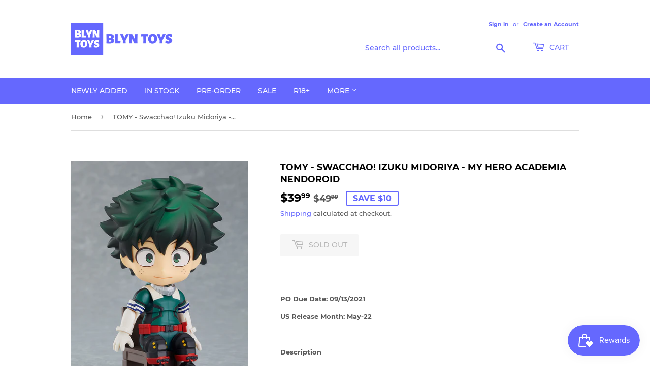

--- FILE ---
content_type: text/html; charset=utf-8
request_url: https://blyntoys.com/products/tomy-swacchao-izuku-midoriya-my-hero-academia-nendoroid
body_size: 42452
content:
<!doctype html>
<html class="no-touch no-js" lang="en">
<head>
   <!-- Added by AVADA HelpCenter FAQs -->
   <script>
   window.AVADA_APP_FAQS_STATUS = window.AVADA_APP_FAQS_STATUS || {};
   window.AVADA_FAQ = window.AVADA_FAQS || {};
   window.AVADA_FAQ={"categories":[{"categoryId":"mbYPV5MicaltzjdS73Ri","createdAt":"2023-01-24T07:51:01.418Z","featured":true,"question":"Pre-Order Policy","icon":"payment","published":true,"shopId":"r5QItA6FXFObTHXdIlFQ","position":1,"questions":[{"featured":true,"questionId":"r3KCv1g7HMkWqKSDi3fz","published":true,"title":"Delays due to COVID"},{"featured":true,"questionId":"yxynKYicFVObS6mhul8o","published":true,"title":"What is your pre-order policy?"},{"featured":true,"questionId":"ebDAEmP2AqUddJ5W2kjM","published":true,"title":"When am I charged for my pre-order?"},{"featured":true,"questionId":"zIcZkBTSuPUGtGAOQRiQ","published":true,"title":"When can I expect my pre-order to ship?"},{"featured":true,"questionId":"1ftIVG54KFji6SwOQl4S","published":true,"title":"What is the PO due date and where do I find it?"},{"featured":true,"questionId":"4PY4ru3S8BdU25hkl31Z","published":true,"title":"The PO Due Date has passed; can I still place a pre-order?"},{"featured":true,"questionId":"0tqrqFEgad9PlwPYPve3","published":true,"title":"Can I cancel my pre-order and how do I do so?"},{"featured":true,"questionId":"YaBhM9w1YrDId6pSNmev","published":true,"title":"What happens if the manufacturer cancels the item that was on pre-order?"},{"featured":true,"questionId":"qsMMTNZLsil0Csc0s58f","published":true,"title":"The \"Expected US Release Date\" has passed and I have not received my item, what do I do?"},{"featured":true,"questionId":"WQWWuWE67Yk1EizI221i","published":true,"title":"Can I cancel a preorder that I have already paid?"}],"updatedAt":"2023-01-24T20:55:46.663Z"},{"categoryId":"OHSSeSCm2tgmooxBCbq0","defaultCategoryId":1,"createdAt":"2023-01-24T07:35:21.872Z","featured":true,"question":"Order \u0026 Shipping","icon":"cart","index":1,"shopId":"r5QItA6FXFObTHXdIlFQ","position":2,"published":true,"questions":[{"featured":true,"questionId":"nCN4YSd25sJexAGw6ycZ","defaultQuestionId":1,"index":1,"published":true,"title":"Can I cancel my order?"},{"featured":false,"questionId":"qOylqnV8WYoEiKMccb3G","published":true,"title":"When will my order ship?"},{"featured":true,"questionId":"NNPdgpf6cWzAhR17qzV0","defaultQuestionId":2,"index":2,"published":true,"title":"My products arrived with a defect and\/or missing parts, what should I do?"},{"featured":true,"questionId":"yGr7DTSBLKXv80btRxua","defaultQuestionId":3,"index":3,"published":true,"title":"How much is shipping?"},{"featured":true,"questionId":"VAZmO7I2HcSwvAAVF9ZJ","defaultQuestionId":4,"index":4,"published":true,"title":"The tracking number shows that the item arrived today, but I do not see it?"},{"featured":true,"questionId":"GxldHoz3c9voHMgdbBo2","published":true,"title":"My item arrived with a damaged box, what should I do?"}],"updatedAt":"2023-05-28T20:55:02.347Z"},{"categoryId":"HZosUMZF2VuCC44q5COL","defaultCategoryId":2,"createdAt":"2023-01-24T07:35:21.872Z","featured":true,"question":"Exchange \u0026 Return","icon":"exchange","index":1,"shopId":"r5QItA6FXFObTHXdIlFQ","position":3,"published":true,"questions":[{"featured":true,"questionId":"tr9nstMJfCHu8qCzbeB9","defaultQuestionId":5,"index":1,"published":true,"title":"Can I return an item I purchased?"},{"featured":true,"questionId":"NZms40YWZJU8Cne4e4n6","defaultQuestionId":6,"index":2,"published":true,"title":"How do I return an item?"},{"featured":true,"questionId":"dtwAu565w5K7ezFV3fzj","published":true,"title":"How long will I receive my refund?"},{"featured":true,"questionId":"mMPnbDiIkhzIO2cMvSli","published":true,"title":"Can I get a replacement?"}],"updatedAt":"2023-01-24T20:55:52.346Z"}],"faqPageSetting":{"q\u0026aFont":"Montserrat","description":"Got a question? We're here to answer!","fontStore":[{"value":"Montserrat","label":"Montserrat"}],"fontFamily":"Montserrat","id":"XIVwDLLBy24ZKtMHSZy0","header":"Frequently Asked Questions","theme":"avada-faq-page","shopId":"r5QItA6FXFObTHXdIlFQ","faqPageCustomCss":"","categoryColor":"#6568FE","descriptionColor":"#909090","questionBackgroundColor":"#6568FE","answerTextColor":"#808080","headerColor":"#6568FE","questionTextColor":"#FFFFFF","answerBackgroundColor":"#F4F4F4"},"questions":[{"createdAt":"2023-01-24T20:53:35.152Z","answer":"\u003cp\u003eYou may cancel the pre-order before the PO due date listed in the product description at no charge. Abusing pre-order cancellations after the PO due date will subject your account to restrictions.\u003c\/p\u003e\u003cp\u003ePlease visit your preorder customer portal, find your order, and hit the cancel order button.\u0026nbsp;Note that this pre-order portal is separate from your customer account. Your customer account will populate with orders when you pay for the products at the US release month.\u003c\/p\u003e\u003cp\u003eCustomer Portal \u0026gt; Your Pre-Order \u0026gt; Edit Order\/Manage \u0026gt; Cancel Pre-Order\u003c\/p\u003e\u003cp\u003eFeel free to edit your pre-order anytime before the PO due date.\u003c\/p\u003e\u003cp\u003eCANCELLATIONS AFTER THE PO DUE DATE ARE GREATLY DISCOURAGED. ABUSING CANCELLATIONS WILL SUBJECT YOUR ACCOUNT TO RESTRICTIONS.\u003c\/p\u003e","question":"Can I cancel my pre-order and how do I do so?","shopId":"r5QItA6FXFObTHXdIlFQ","categoryId":"mbYPV5MicaltzjdS73Ri","published":true,"featured":true,"questionId":"0tqrqFEgad9PlwPYPve3"},{"createdAt":"2023-01-24T20:46:46.796Z","shopId":"r5QItA6FXFObTHXdIlFQ","categoryId":"mbYPV5MicaltzjdS73Ri","answer":"\u003cp\u003eThe PO due date is the last day we are able to place an order with the manufacturer. It is always best to place your pre-order with us before the PO due date. We still provide the ability to pre-order some products after the PO due date. You may find the PO due date in the product description. Some products may have a short PO due date. If a pre-order product does not have a PO due date displayed, it means we have a limited supply of pre-orders.\u003c\/p\u003e\u003cp\u003eWe have an Early Bird PO Discount of 10% OFF when you place a pre-order before the PO due date, 11:59PM PST.\u003c\/p\u003e\u003cp\u003eExample: If the PO due date is July 5th, 2021, you have until July 5th at 11:59PM PST to place your pre-order with the 10% early bird discount.\u003c\/p\u003e","question":"What is the PO due date and where do I find it?","updatedAt":"2023-01-24T20:52:42.403Z","published":true,"featured":true,"questionId":"1ftIVG54KFji6SwOQl4S"},{"createdAt":"2023-01-24T20:47:54.140Z","shopId":"r5QItA6FXFObTHXdIlFQ","categoryId":"mbYPV5MicaltzjdS73Ri","answer":"\u003cp\u003eYes! If the product still has the pre-order button after the PO Due Date, it means we still have some more units available for pre-order. If the button says \"Pre-order Closed\" or does not have a pre-order button, it means we have filled all pre-orders.\u003c\/p\u003e\u003cp\u003eSometimes customers cancel at the last minute, so we may have a few extra available to order for new customers.\u003c\/p\u003e","question":"The PO Due Date has passed; can I still place a pre-order?","updatedAt":"2023-01-24T20:53:05.979Z","published":true,"featured":true,"questionId":"4PY4ru3S8BdU25hkl31Z"},{"createdAt":"2023-01-24T20:51:53.083Z","answer":"\u003cp\u003eIf you ordered an item with the label [BOX DAMAGE], it is an item where there is cosmetic damage on the box.\u003c\/p\u003e\u003cp\u003eIf the item is brand new and arrived damaged, it is most likely through shipping. You may file a claim with the respective shipping carrier that caused the damage.\u003c\/p\u003e\u003cp\u003eThe majority of our brands, we pick up the item directly from the supplier or manufacturer. Unless there is a manufacturer defect, the box itself is mostly in pristine condition. We pride ourselves in our packaging and presentation, we try our best to protect the products through the shipping process. We also do quality checks for every shipment we receive to make sure we don't sell any items that are damaged.\u003c\/p\u003e\u003cp\u003eThe only time we sell an item with any cosmetic damage, is when it is specifically requested and it will have a [BOX DAMAGE] label on it.\u003c\/p\u003e","question":"My item arrived with a damaged box, what should I do?","shopId":"r5QItA6FXFObTHXdIlFQ","categoryId":"OHSSeSCm2tgmooxBCbq0","published":true,"featured":true,"questionId":"GxldHoz3c9voHMgdbBo2"},{"defaultCategoryId":1,"createdAt":"2023-01-24T07:35:21.873Z","defaultQuestionId":2,"shopId":"r5QItA6FXFObTHXdIlFQ","categoryId":"OHSSeSCm2tgmooxBCbq0","answer":"\u003cp\u003eIf your item arrives with a defect or missing parts, take a deep breath and rest assured that all our products are 100% authentic and backed by their respective manufacturers.\u003c\/p\u003e\u003cp\u003eIf the item in question is from Bandai, it will have the official bluefin sticker and logo on the side of the box. Locate the sticker and find the contact information on it. Most of the time it should be \"customerservice@bluefincorp.com\" but sometimes it could be different. You can contact them with the issue and they will be more well equipped to assist you.\u003c\/p\u003e\u003cp\u003eIf the item in question is from the list below:\u003c\/p\u003e\u003cp\u003eGOOD Smile Company, Max Factory, ORANGE ROUGE, Phat!, FREEing, GOOD Smile Racing, KADOKAWA, Di molto bene co.,ltd., Hobby Stock, PLM, native, Bellfine Co., Ltd, PLUM, KAITENDOH, Embrace Japan, Capcom, Souyokusha, Broccoli, Fine Clover, Revolve, Aspire, Progress, BINDing, Rocket Boy, Second Axe\u003c\/p\u003e\u003cp\u003eThese items would fall under Good Smile Company's Support Team and they are able to help you by visiting this link: https:\/\/partner.goodsmile.info\/support\/eng\/inquiry\/\u003c\/p\u003e\u003cp\u003eIf the item in question is from Megahouse or other companies not listed above, you can contact us (brookslin@blynenterprises.com) and we will work with the manufacturer to get you replacement parts. Please include the following in your email when requesting replacement parts:\u003c\/p\u003e\u003cp\u003e1. The item's brand, name, model #, barcode and\/or other identifying factors\u003c\/p\u003e\u003cp\u003e2. Images of the item's damage\/defects.\u003c\/p\u003e\u003cp\u003e3. Description of the issue\u003c\/p\u003e\u003cp\u003eProduct replacement parts are not guaranteed, but we will try our best to assist you!\u003c\/p\u003e","question":"My products arrived with a defect and\/or missing parts, what should I do?","updatedAt":"2023-01-24T20:31:07.431Z","published":true,"featured":true,"questionId":"NNPdgpf6cWzAhR17qzV0"},{"createdAt":"2023-01-24T07:35:21.874Z","defaultCategoryId":2,"defaultQuestionId":6,"shopId":"r5QItA6FXFObTHXdIlFQ","categoryId":"HZosUMZF2VuCC44q5COL","answer":"\u003cp\u003eTo return an item, please follow the instructions provided:\u003c\/p\u003e\u003cp\u003e1. Email brookslin@blynenterprises.com with the subject line \"Return for order #\" (replace # with the order number).\u003c\/p\u003e\u003cp\u003e2. Please attach picture proof that the item is unopened and not damaged in the email.\u003c\/p\u003e\u003cp\u003e3. Once we confirm the request, place the item in the original packaging. The customer is responsible for the return shipping cost.\u003c\/p\u003e\u003cp\u003e4. When we receive the item and confirm that it adheres to our return policy, we will issue you a refund for the item.\u003c\/p\u003e","question":"How do I return an item?","updatedAt":"2023-01-24T20:34:28.285Z","published":true,"featured":true,"questionId":"NZms40YWZJU8Cne4e4n6"},{"createdAt":"2023-01-24T07:35:21.874Z","defaultCategoryId":1,"defaultQuestionId":4,"shopId":"r5QItA6FXFObTHXdIlFQ","categoryId":"OHSSeSCm2tgmooxBCbq0","answer":"\u003cp\u003eThere may be a few reasons for this:\u003c\/p\u003e\u003cp\u003e1. Sometimes shipping carriers prematurely mark an item as shipped before it is actually shipped. Please allow up to 1 day for it to arrive, and if it does not, you may file a missing items report with the respective carrier.\u003c\/p\u003e\u003cp\u003e2. A friend or family member may have picked up the item and brought it in.\u003c\/p\u003e\u003cp\u003e3. The package may have been delivered at a neighbor's house. Please allow up to 1 day for it to arrive, and if it does not, you may file a missing items report with the respective carrier.\u003c\/p\u003e","question":"The tracking number shows that the item arrived today, but I do not see it?","updatedAt":"2023-01-24T20:33:40.484Z","published":true,"featured":true,"questionId":"VAZmO7I2HcSwvAAVF9ZJ"},{"createdAt":"2023-01-24T20:55:09.004Z","question":"Can I cancel a preorder that I have already paid?","answer":"\u003cp\u003ePre-orders can be cancelled at any time before the Pre-order (P.O.) due date has passed. There will be a cancellation fee of 10%.\u003c\/p\u003e\u003cp\u003ePre-orders cannot be cancelled for any reason after the Pre-order (P.O.) due date has passed.\u003c\/p\u003e\u003cp\u003ePre-orders without Pre-order (P.O.) due dates cannot be cancelled.\u003c\/p\u003e\u003cp\u003eBy placing a pre-order with BLYN Toys, you agree to our\u0026nbsp;\u003ca href=\"https:\/\/blyntoys.com\/pages\/pre-order-policy\" rel=\"noopener noreferrer\" target=\"_blank\"\u003epre-order policy\u003c\/a\u003e\u0026nbsp;and all the above terms and conditions.\u003c\/p\u003e","shopId":"r5QItA6FXFObTHXdIlFQ","categoryId":"mbYPV5MicaltzjdS73Ri","published":true,"featured":true,"questionId":"WQWWuWE67Yk1EizI221i"},{"createdAt":"2023-01-24T20:54:06.165Z","question":"What happens if the manufacturer cancels the item that was on pre-order?","answer":"\u003cp\u003eWe will notify you of the cancellation of the product. Sometimes manufacturers can't meet the demand of the item or they may decide to cancel the product entirely. If there is any reason why we are not able to fulfill your order, we will contact you about the cancellation.\u003c\/p\u003e","shopId":"r5QItA6FXFObTHXdIlFQ","categoryId":"mbYPV5MicaltzjdS73Ri","published":true,"featured":true,"questionId":"YaBhM9w1YrDId6pSNmev"},{"createdAt":"2023-01-24T20:48:03.288Z","shopId":"r5QItA6FXFObTHXdIlFQ","categoryId":"HZosUMZF2VuCC44q5COL","answer":"\u003cp\u003eWhen we receive the item and confirm that it adheres to our return policy, we will issue you a refund for the item. Please allow around 3-5 days for the refund to show up, depending on the method of payment.\u003c\/p\u003e","question":"How long will I receive my refund?","updatedAt":"2023-01-24T20:50:49.797Z","published":true,"featured":true,"questionId":"dtwAu565w5K7ezFV3fzj"},{"createdAt":"2023-01-24T07:54:31.925Z","question":"When am I charged for my pre-order?","answer":"\u003cp\u003eWe will charge for pre-orders on the 1st day of the JP release month shown on the product listing (ex. JP Release Month: Apr 2023, we will charge on April 1st, 2023).\u003c\/p\u003e\u003cp\u003e\u003cbr\u003e\u003c\/p\u003e\u003cp\u003eWe follow the \"pre-order now, pay at shipment\" model. You may pre-order your product now, and you will be charged in full when the product is released and available to ship out to you.\u003c\/p\u003e","shopId":"r5QItA6FXFObTHXdIlFQ","categoryId":"mbYPV5MicaltzjdS73Ri","published":true,"featured":true,"questionId":"ebDAEmP2AqUddJ5W2kjM"},{"createdAt":"2023-01-24T20:51:06.453Z","question":"Can I get a replacement?","answer":"\u003cp\u003eUnfortunately, we are not able to offer replacements.\u003c\/p\u003e\u003cp\u003eIf the item has a manufacturer defect, please check \"[SALE] My products arrived with a defect and\/or missing parts, what should I do?\"\u003c\/p\u003e\u003cp\u003eIf the item is damaged during transit, please check \"[SALE] My item arrived with a damaged box, what should I do?\u003c\/p\u003e","shopId":"r5QItA6FXFObTHXdIlFQ","categoryId":"HZosUMZF2VuCC44q5COL","published":true,"featured":true,"questionId":"mMPnbDiIkhzIO2cMvSli"},{"createdAt":"2023-01-24T07:35:21.873Z","defaultCategoryId":1,"defaultQuestionId":1,"shopId":"r5QItA6FXFObTHXdIlFQ","categoryId":"OHSSeSCm2tgmooxBCbq0","answer":"\u003cp\u003eYes, you may cancel in stock items as long as they have not been shipped out. If the order has been shipped out, it cannot be canceled.\u003c\/p\u003e","question":"Can I cancel my order?","updatedAt":"2023-01-24T20:30:32.473Z","published":true,"featured":true,"questionId":"nCN4YSd25sJexAGw6ycZ"},{"createdAt":"2023-05-28T20:54:31.950Z","answer":"\u003cp\u003eUnless otherwise stated, we will ship out your full order when all products in the order have arrived. Please let us know if you have any issues with your shipping address.\u003c\/p\u003e","question":"When will my order ship?","shopId":"r5QItA6FXFObTHXdIlFQ","categoryId":"OHSSeSCm2tgmooxBCbq0","published":true,"questionId":"qOylqnV8WYoEiKMccb3G"},{"createdAt":"2023-01-24T20:54:52.257Z","answer":"\u003cp\u003eRelease dates are estimates of when the item will be released, not when the item will be shipped. For example, if an item has a release date for the end of May, it may take a few months for the item to reach our store from the manufacturer\/distributor before we can ship it out.\u003c\/p\u003e\u003cp\u003eIt takes time for the pre-order to get from manufacturer to retailer. The US arrival date is around 4-5 months after the manufacturer's release date due to the current shipping climate and shipping delays. For example: If the product's Manufacturer's Release Date is JULY 2022, the expected date you may receive the product is around NOVEMBER 2022.\u003c\/p\u003e\u003cp\u003eIf it's 2 weeks after the month of the expected US arrival date and you still haven't seen your orders shipped, you can contact us at brookslin@blynenterprises.com and we can check with the manufacturer or supplier to see when it will ship. We try our best to stay on top of delays and release date changes. We offer pre-orders from multiple brands and product lines, so sometimes we might miss some changes. There are also cases where items are delayed without the manufacturer notifying us.\u003c\/p\u003e","question":"The \"Expected US Release Date\" has passed and I have not received my item, what do I do?","shopId":"r5QItA6FXFObTHXdIlFQ","categoryId":"mbYPV5MicaltzjdS73Ri","published":true,"featured":true,"questionId":"qsMMTNZLsil0Csc0s58f"},{"createdAt":"2023-01-24T07:51:59.540Z","answer":"\u003cp\u003eDue to the pandemic and the global plastic shortage, many of the pre-order release dates are currently unreliable and the actual release of the item may be delayed. If you have any questions, please contact us at brookslin@blynenterprises.com\u003c\/p\u003e\u003cp\u003e**NOTICE: 1\/23\/2022**\u003c\/p\u003e\u003cp\u003eDue to COVID and the global shipping issues, our distributors are seeing delays at the ports. Additionally, they are facing challenges securing containers for shipments, causing delays at many overseas ports.\u0026nbsp;As of right now, we are currently seeing 2-4 months in delays. Hopefully, the issues will get better by the middle of the year 2022.\u003c\/p\u003e\u003cp\u003eWe will continue to monitor the situation and keep you updated.\u003c\/p\u003e\u003cp\u003eWe are so sorry for the inconvenience, and we thank you so much for your patience and understanding.\u003c\/p\u003e","question":"Delays due to COVID","shopId":"r5QItA6FXFObTHXdIlFQ","categoryId":"mbYPV5MicaltzjdS73Ri","published":true,"featured":true,"questionId":"r3KCv1g7HMkWqKSDi3fz"},{"defaultCategoryId":2,"createdAt":"2023-01-24T07:35:21.874Z","defaultQuestionId":5,"shopId":"r5QItA6FXFObTHXdIlFQ","categoryId":"HZosUMZF2VuCC44q5COL","answer":"\u003cp\u003eYes, we allow returns for items purchased within 30 days. The item must meet the following requirements:\u003c\/p\u003e\u003cp\u003e1. Proof of purchase within 30 days\u003c\/p\u003e\u003cp\u003e2. Item is unopened and not damaged (manufacturer sealed)\u003c\/p\u003e\u003cp\u003eClearance items in the Sale collection are final and cannot be returned.\u003c\/p\u003e","question":"Can I return an item I purchased?","updatedAt":"2023-01-24T20:34:09.195Z","published":true,"featured":true,"questionId":"tr9nstMJfCHu8qCzbeB9"},{"defaultCategoryId":1,"createdAt":"2023-01-24T07:35:21.874Z","defaultQuestionId":3,"shopId":"r5QItA6FXFObTHXdIlFQ","categoryId":"OHSSeSCm2tgmooxBCbq0","question":"How much is shipping?","answer":"\u003cp\u003eWe offer FREE shipping for all domestic US orders, including Hawaii, Alaska, and all US territories.\u003c\/p\u003e","updatedAt":"2023-05-28T20:55:02.470Z","published":true,"featured":true,"questionId":"yGr7DTSBLKXv80btRxua"},{"createdAt":"2023-01-24T07:52:33.388Z","answer":"\u003cp\u003eYou may visit our pre-order policy page\u0026nbsp;\u003ca href=\"https:\/\/blyntoys.com\/pages\/pre-order-policy\" rel=\"noopener noreferrer\" target=\"_blank\"\u003ehere\u003c\/a\u003e.\u003c\/p\u003e\u003cp\u003eBy placing a pre-order with BLYN Toys, you agree to our pre-order policy and all the above terms and conditions.\u003c\/p\u003e","question":"What is your pre-order policy?","shopId":"r5QItA6FXFObTHXdIlFQ","categoryId":"mbYPV5MicaltzjdS73Ri","published":true,"featured":true,"questionId":"yxynKYicFVObS6mhul8o"},{"createdAt":"2023-01-24T07:55:08.106Z","answer":"\u003cp\u003eOn the product page, there will be an \"Expected US Release Date\" section with a month and year the product is expected to be released.\u003c\/p\u003e\u003cp\u003eThe release date is an estimate the manufacturer provides. Once it is released, it will have to pass through the ports, go through the distribution center, coordinate with us about the item quantity, and then ship it to us.\u003c\/p\u003e\u003cp\u003eUnless there are delays, you may expect the pre-order to arrive at our store within 1-3 weeks and shipped to you the day we receive them.\u003c\/p\u003e\u003cp\u003e**4-15-22 COVID UPDATES**\u003c\/p\u003e\u003cp\u003ePre-orders from mid-March 2022 and beyond have the lines \"Release Date (Manufacturer)\" and \"US Arrival.\" The US arrival date is around 4-5 months after the manufacturer's release date due to the current shipping climate and shipping delays.\u003c\/p\u003e","question":"When can I expect my pre-order to ship?","shopId":"r5QItA6FXFObTHXdIlFQ","categoryId":"mbYPV5MicaltzjdS73Ri","published":true,"featured":true,"questionId":"zIcZkBTSuPUGtGAOQRiQ"}],"shop":{"plan":"free","email":"brookslin@blynenterprises.com"},"widgetSetting":{"contactForm":"https:\/\/blyntoys.com\/pages\/contact-us","backBtnLabel":"Back","contactMassage":"","id":"SrYZ9SAhQfuqEU8bZNIF","shopId":"r5QItA6FXFObTHXdIlFQ","textFont":"Montserrat","phoneCall":"12817098666","brandColor":"#6568FE","isPhoneCall":false,"textBtnColor":"#FFF","customCss":"","appCss":"","theme":"basic","btnPopupColor":"#6568FE","btnColor":"#2B42E7","contentTextFont":"Roboto","isOrderTracking":true,"isCustom":true,"isContactForm":true,"fontStore":[{"value":"Montserrat","label":"Montserrat"}],"icon":"question","isWhatApp":false,"hideOnMobile":false,"createdAt":"2023-01-24T07:35:23.340Z","isCategory":true,"floatBtnPosition":"bottom_left","textColor":"#1D1D1D","description":"How can I help you?","removeBranding":false,"whatApp":"","isContactMessage":false,"isFeaturedArticles":true,"actionColor":"#FFFFFF","floatBtnLabel":"","email":"brookslin@blynenterprises.com","shopifyDomain":"blyn-toys.myshopify.com","welcomeText":"Hi 👋","isContactUs":true}}
   window.AVADA_APP_FAQS_STATUS.shopId = 'r5QItA6FXFObTHXdIlFQ';
   window.AVADA_APP_FAQS_STATUS.statusFAQOnWidget = true;
 </script>
   <!-- /Added by AVADA HelpCenter FAQs -->
 
  <script>(function(H){H.className=H.className.replace(/\bno-js\b/,'js')})(document.documentElement)</script>
  <!-- Basic page needs ================================================== -->
  <meta charset="utf-8">
  <meta http-equiv="X-UA-Compatible" content="IE=edge,chrome=1">

  
  <link rel="shortcut icon" href="//blyntoys.com/cdn/shop/files/1_32x32.png?v=1622661364" type="image/png" />
  

  <!-- Title and description ================================================== -->
  <title>
  TOMY - Swacchao! Izuku Midoriya - My Hero Academia Nendoroid &ndash; BLYN Toys
  </title>

  
    <meta name="description" content="PO Due Date: 09/13/2021 US Release Month: May-22   Description Izuku Midoriya joins the Nendoroid Swacchao! series!Izuku Midoriya from &quot;My Hero Academia&quot; is joining the new Nendoroid Swacchao! series! Nendoroid Swacchao! figures feature a Nendoroid sitting in a chair, making it easy to display them on desks, shelves or">
  

  <!-- Product meta ================================================== -->
  <!-- /snippets/social-meta-tags.liquid -->




<meta property="og:site_name" content="BLYN Toys">
<meta property="og:url" content="https://blyntoys.com/products/tomy-swacchao-izuku-midoriya-my-hero-academia-nendoroid">
<meta property="og:title" content="TOMY - Swacchao! Izuku Midoriya - My Hero Academia Nendoroid">
<meta property="og:type" content="product">
<meta property="og:description" content="PO Due Date: 09/13/2021 US Release Month: May-22   Description Izuku Midoriya joins the Nendoroid Swacchao! series!Izuku Midoriya from &quot;My Hero Academia&quot; is joining the new Nendoroid Swacchao! series! Nendoroid Swacchao! figures feature a Nendoroid sitting in a chair, making it easy to display them on desks, shelves or">

  <meta property="og:price:amount" content="39.99">
  <meta property="og:price:currency" content="USD">

<meta property="og:image" content="http://blyntoys.com/cdn/shop/products/TY12561_1_1200x1200.jpg?v=1627971563"><meta property="og:image" content="http://blyntoys.com/cdn/shop/products/TY12561_2_1200x1200.jpg?v=1627971563"><meta property="og:image" content="http://blyntoys.com/cdn/shop/products/TY12561_3_1200x1200.jpg?v=1627971563">
<meta property="og:image:secure_url" content="https://blyntoys.com/cdn/shop/products/TY12561_1_1200x1200.jpg?v=1627971563"><meta property="og:image:secure_url" content="https://blyntoys.com/cdn/shop/products/TY12561_2_1200x1200.jpg?v=1627971563"><meta property="og:image:secure_url" content="https://blyntoys.com/cdn/shop/products/TY12561_3_1200x1200.jpg?v=1627971563">


<meta name="twitter:card" content="summary_large_image">
<meta name="twitter:title" content="TOMY - Swacchao! Izuku Midoriya - My Hero Academia Nendoroid">
<meta name="twitter:description" content="PO Due Date: 09/13/2021 US Release Month: May-22   Description Izuku Midoriya joins the Nendoroid Swacchao! series!Izuku Midoriya from &quot;My Hero Academia&quot; is joining the new Nendoroid Swacchao! series! Nendoroid Swacchao! figures feature a Nendoroid sitting in a chair, making it easy to display them on desks, shelves or">


  <!-- CSS3 variables ================================================== -->
  <style data-shopify>
  :root {
    --color-body-text: #585858;
    --color-body: #ffffff;
  }
</style>


  <!-- Helpers ================================================== -->
  <link rel="canonical" href="https://blyntoys.com/products/tomy-swacchao-izuku-midoriya-my-hero-academia-nendoroid">
  <meta name="viewport" content="width=device-width,initial-scale=1">

  <!-- CSS ================================================== -->
  <link href="//blyntoys.com/cdn/shop/t/2/assets/theme.scss.css?v=160898573665350927571679381011" rel="stylesheet" type="text/css" media="all" />

  <script>

    var moneyFormat = '${{amount}}';

    var theme = {
      strings:{
        product:{
          unavailable: "Unavailable",
          will_be_in_stock_after:"Will be in stock after [date]",
          only_left:"Only 1 left!",
          unitPrice: "Unit price",
          unitPriceSeparator: "per"
        },
        navigation:{
          more_link: "More"
        },
        map:{
          addressError: "Error looking up that address",
          addressNoResults: "No results for that address",
          addressQueryLimit: "You have exceeded the Google API usage limit. Consider upgrading to a \u003ca href=\"https:\/\/developers.google.com\/maps\/premium\/usage-limits\"\u003ePremium Plan\u003c\/a\u003e.",
          authError: "There was a problem authenticating your Google Maps API Key."
        }
      },
      settings:{
        cartType: "page"
      }
    };</script>

  <!-- Header hook for plugins ================================================== -->
  <script>window.performance && window.performance.mark && window.performance.mark('shopify.content_for_header.start');</script><meta name="facebook-domain-verification" content="4hpcu2ex14mayv89ga9evwdl8vylbc">
<meta name="google-site-verification" content="W3Fuw_g9udPbh1KK76EMJFm9AN4qL_eYATr7GL7vke0">
<meta id="shopify-digital-wallet" name="shopify-digital-wallet" content="/57489260729/digital_wallets/dialog">
<meta name="shopify-checkout-api-token" content="2946667b53221cc687eaad55dfef40d4">
<meta id="in-context-paypal-metadata" data-shop-id="57489260729" data-venmo-supported="false" data-environment="production" data-locale="en_US" data-paypal-v4="true" data-currency="USD">
<link rel="alternate" type="application/json+oembed" href="https://blyntoys.com/products/tomy-swacchao-izuku-midoriya-my-hero-academia-nendoroid.oembed">
<script async="async" src="/checkouts/internal/preloads.js?locale=en-US"></script>
<link rel="preconnect" href="https://shop.app" crossorigin="anonymous">
<script async="async" src="https://shop.app/checkouts/internal/preloads.js?locale=en-US&shop_id=57489260729" crossorigin="anonymous"></script>
<script id="apple-pay-shop-capabilities" type="application/json">{"shopId":57489260729,"countryCode":"US","currencyCode":"USD","merchantCapabilities":["supports3DS"],"merchantId":"gid:\/\/shopify\/Shop\/57489260729","merchantName":"BLYN Toys","requiredBillingContactFields":["postalAddress","email"],"requiredShippingContactFields":["postalAddress","email"],"shippingType":"shipping","supportedNetworks":["visa","masterCard","amex","discover","elo","jcb"],"total":{"type":"pending","label":"BLYN Toys","amount":"1.00"},"shopifyPaymentsEnabled":true,"supportsSubscriptions":true}</script>
<script id="shopify-features" type="application/json">{"accessToken":"2946667b53221cc687eaad55dfef40d4","betas":["rich-media-storefront-analytics"],"domain":"blyntoys.com","predictiveSearch":true,"shopId":57489260729,"locale":"en"}</script>
<script>var Shopify = Shopify || {};
Shopify.shop = "blyn-toys.myshopify.com";
Shopify.locale = "en";
Shopify.currency = {"active":"USD","rate":"1.0"};
Shopify.country = "US";
Shopify.theme = {"name":"Supply","id":123584807097,"schema_name":"Supply","schema_version":"9.5.1","theme_store_id":679,"role":"main"};
Shopify.theme.handle = "null";
Shopify.theme.style = {"id":null,"handle":null};
Shopify.cdnHost = "blyntoys.com/cdn";
Shopify.routes = Shopify.routes || {};
Shopify.routes.root = "/";</script>
<script type="module">!function(o){(o.Shopify=o.Shopify||{}).modules=!0}(window);</script>
<script>!function(o){function n(){var o=[];function n(){o.push(Array.prototype.slice.apply(arguments))}return n.q=o,n}var t=o.Shopify=o.Shopify||{};t.loadFeatures=n(),t.autoloadFeatures=n()}(window);</script>
<script>
  window.ShopifyPay = window.ShopifyPay || {};
  window.ShopifyPay.apiHost = "shop.app\/pay";
  window.ShopifyPay.redirectState = null;
</script>
<script id="shop-js-analytics" type="application/json">{"pageType":"product"}</script>
<script defer="defer" async type="module" src="//blyntoys.com/cdn/shopifycloud/shop-js/modules/v2/client.init-shop-cart-sync_DtuiiIyl.en.esm.js"></script>
<script defer="defer" async type="module" src="//blyntoys.com/cdn/shopifycloud/shop-js/modules/v2/chunk.common_CUHEfi5Q.esm.js"></script>
<script type="module">
  await import("//blyntoys.com/cdn/shopifycloud/shop-js/modules/v2/client.init-shop-cart-sync_DtuiiIyl.en.esm.js");
await import("//blyntoys.com/cdn/shopifycloud/shop-js/modules/v2/chunk.common_CUHEfi5Q.esm.js");

  window.Shopify.SignInWithShop?.initShopCartSync?.({"fedCMEnabled":true,"windoidEnabled":true});

</script>
<script>
  window.Shopify = window.Shopify || {};
  if (!window.Shopify.featureAssets) window.Shopify.featureAssets = {};
  window.Shopify.featureAssets['shop-js'] = {"shop-cart-sync":["modules/v2/client.shop-cart-sync_DFoTY42P.en.esm.js","modules/v2/chunk.common_CUHEfi5Q.esm.js"],"init-fed-cm":["modules/v2/client.init-fed-cm_D2UNy1i2.en.esm.js","modules/v2/chunk.common_CUHEfi5Q.esm.js"],"init-shop-email-lookup-coordinator":["modules/v2/client.init-shop-email-lookup-coordinator_BQEe2rDt.en.esm.js","modules/v2/chunk.common_CUHEfi5Q.esm.js"],"shop-cash-offers":["modules/v2/client.shop-cash-offers_3CTtReFF.en.esm.js","modules/v2/chunk.common_CUHEfi5Q.esm.js","modules/v2/chunk.modal_BewljZkx.esm.js"],"shop-button":["modules/v2/client.shop-button_C6oxCjDL.en.esm.js","modules/v2/chunk.common_CUHEfi5Q.esm.js"],"init-windoid":["modules/v2/client.init-windoid_5pix8xhK.en.esm.js","modules/v2/chunk.common_CUHEfi5Q.esm.js"],"avatar":["modules/v2/client.avatar_BTnouDA3.en.esm.js"],"init-shop-cart-sync":["modules/v2/client.init-shop-cart-sync_DtuiiIyl.en.esm.js","modules/v2/chunk.common_CUHEfi5Q.esm.js"],"shop-toast-manager":["modules/v2/client.shop-toast-manager_BYv_8cH1.en.esm.js","modules/v2/chunk.common_CUHEfi5Q.esm.js"],"pay-button":["modules/v2/client.pay-button_FnF9EIkY.en.esm.js","modules/v2/chunk.common_CUHEfi5Q.esm.js"],"shop-login-button":["modules/v2/client.shop-login-button_CH1KUpOf.en.esm.js","modules/v2/chunk.common_CUHEfi5Q.esm.js","modules/v2/chunk.modal_BewljZkx.esm.js"],"init-customer-accounts-sign-up":["modules/v2/client.init-customer-accounts-sign-up_aj7QGgYS.en.esm.js","modules/v2/client.shop-login-button_CH1KUpOf.en.esm.js","modules/v2/chunk.common_CUHEfi5Q.esm.js","modules/v2/chunk.modal_BewljZkx.esm.js"],"init-shop-for-new-customer-accounts":["modules/v2/client.init-shop-for-new-customer-accounts_NbnYRf_7.en.esm.js","modules/v2/client.shop-login-button_CH1KUpOf.en.esm.js","modules/v2/chunk.common_CUHEfi5Q.esm.js","modules/v2/chunk.modal_BewljZkx.esm.js"],"init-customer-accounts":["modules/v2/client.init-customer-accounts_ppedhqCH.en.esm.js","modules/v2/client.shop-login-button_CH1KUpOf.en.esm.js","modules/v2/chunk.common_CUHEfi5Q.esm.js","modules/v2/chunk.modal_BewljZkx.esm.js"],"shop-follow-button":["modules/v2/client.shop-follow-button_CMIBBa6u.en.esm.js","modules/v2/chunk.common_CUHEfi5Q.esm.js","modules/v2/chunk.modal_BewljZkx.esm.js"],"lead-capture":["modules/v2/client.lead-capture_But0hIyf.en.esm.js","modules/v2/chunk.common_CUHEfi5Q.esm.js","modules/v2/chunk.modal_BewljZkx.esm.js"],"checkout-modal":["modules/v2/client.checkout-modal_BBxc70dQ.en.esm.js","modules/v2/chunk.common_CUHEfi5Q.esm.js","modules/v2/chunk.modal_BewljZkx.esm.js"],"shop-login":["modules/v2/client.shop-login_hM3Q17Kl.en.esm.js","modules/v2/chunk.common_CUHEfi5Q.esm.js","modules/v2/chunk.modal_BewljZkx.esm.js"],"payment-terms":["modules/v2/client.payment-terms_CAtGlQYS.en.esm.js","modules/v2/chunk.common_CUHEfi5Q.esm.js","modules/v2/chunk.modal_BewljZkx.esm.js"]};
</script>
<script>(function() {
  var isLoaded = false;
  function asyncLoad() {
    if (isLoaded) return;
    isLoaded = true;
    var urls = ["https:\/\/js.smile.io\/v1\/smile-shopify.js?shop=blyn-toys.myshopify.com","https:\/\/static-us.afterpay.com\/shopify\/afterpay-attract\/afterpay-attract-widget.js?shop=blyn-toys.myshopify.com"];
    for (var i = 0; i < urls.length; i++) {
      var s = document.createElement('script');
      s.type = 'text/javascript';
      s.async = true;
      s.src = urls[i];
      var x = document.getElementsByTagName('script')[0];
      x.parentNode.insertBefore(s, x);
    }
  };
  if(window.attachEvent) {
    window.attachEvent('onload', asyncLoad);
  } else {
    window.addEventListener('load', asyncLoad, false);
  }
})();</script>
<script id="__st">var __st={"a":57489260729,"offset":-21600,"reqid":"7fbbc652-23c0-4049-9c03-1c3ffd9e3eac-1767096783","pageurl":"blyntoys.com\/products\/tomy-swacchao-izuku-midoriya-my-hero-academia-nendoroid","u":"ff354f9e7501","p":"product","rtyp":"product","rid":6877096444089};</script>
<script>window.ShopifyPaypalV4VisibilityTracking = true;</script>
<script id="captcha-bootstrap">!function(){'use strict';const t='contact',e='account',n='new_comment',o=[[t,t],['blogs',n],['comments',n],[t,'customer']],c=[[e,'customer_login'],[e,'guest_login'],[e,'recover_customer_password'],[e,'create_customer']],r=t=>t.map((([t,e])=>`form[action*='/${t}']:not([data-nocaptcha='true']) input[name='form_type'][value='${e}']`)).join(','),a=t=>()=>t?[...document.querySelectorAll(t)].map((t=>t.form)):[];function s(){const t=[...o],e=r(t);return a(e)}const i='password',u='form_key',d=['recaptcha-v3-token','g-recaptcha-response','h-captcha-response',i],f=()=>{try{return window.sessionStorage}catch{return}},m='__shopify_v',_=t=>t.elements[u];function p(t,e,n=!1){try{const o=window.sessionStorage,c=JSON.parse(o.getItem(e)),{data:r}=function(t){const{data:e,action:n}=t;return t[m]||n?{data:e,action:n}:{data:t,action:n}}(c);for(const[e,n]of Object.entries(r))t.elements[e]&&(t.elements[e].value=n);n&&o.removeItem(e)}catch(o){console.error('form repopulation failed',{error:o})}}const l='form_type',E='cptcha';function T(t){t.dataset[E]=!0}const w=window,h=w.document,L='Shopify',v='ce_forms',y='captcha';let A=!1;((t,e)=>{const n=(g='f06e6c50-85a8-45c8-87d0-21a2b65856fe',I='https://cdn.shopify.com/shopifycloud/storefront-forms-hcaptcha/ce_storefront_forms_captcha_hcaptcha.v1.5.2.iife.js',D={infoText:'Protected by hCaptcha',privacyText:'Privacy',termsText:'Terms'},(t,e,n)=>{const o=w[L][v],c=o.bindForm;if(c)return c(t,g,e,D).then(n);var r;o.q.push([[t,g,e,D],n]),r=I,A||(h.body.append(Object.assign(h.createElement('script'),{id:'captcha-provider',async:!0,src:r})),A=!0)});var g,I,D;w[L]=w[L]||{},w[L][v]=w[L][v]||{},w[L][v].q=[],w[L][y]=w[L][y]||{},w[L][y].protect=function(t,e){n(t,void 0,e),T(t)},Object.freeze(w[L][y]),function(t,e,n,w,h,L){const[v,y,A,g]=function(t,e,n){const i=e?o:[],u=t?c:[],d=[...i,...u],f=r(d),m=r(i),_=r(d.filter((([t,e])=>n.includes(e))));return[a(f),a(m),a(_),s()]}(w,h,L),I=t=>{const e=t.target;return e instanceof HTMLFormElement?e:e&&e.form},D=t=>v().includes(t);t.addEventListener('submit',(t=>{const e=I(t);if(!e)return;const n=D(e)&&!e.dataset.hcaptchaBound&&!e.dataset.recaptchaBound,o=_(e),c=g().includes(e)&&(!o||!o.value);(n||c)&&t.preventDefault(),c&&!n&&(function(t){try{if(!f())return;!function(t){const e=f();if(!e)return;const n=_(t);if(!n)return;const o=n.value;o&&e.removeItem(o)}(t);const e=Array.from(Array(32),(()=>Math.random().toString(36)[2])).join('');!function(t,e){_(t)||t.append(Object.assign(document.createElement('input'),{type:'hidden',name:u})),t.elements[u].value=e}(t,e),function(t,e){const n=f();if(!n)return;const o=[...t.querySelectorAll(`input[type='${i}']`)].map((({name:t})=>t)),c=[...d,...o],r={};for(const[a,s]of new FormData(t).entries())c.includes(a)||(r[a]=s);n.setItem(e,JSON.stringify({[m]:1,action:t.action,data:r}))}(t,e)}catch(e){console.error('failed to persist form',e)}}(e),e.submit())}));const S=(t,e)=>{t&&!t.dataset[E]&&(n(t,e.some((e=>e===t))),T(t))};for(const o of['focusin','change'])t.addEventListener(o,(t=>{const e=I(t);D(e)&&S(e,y())}));const B=e.get('form_key'),M=e.get(l),P=B&&M;t.addEventListener('DOMContentLoaded',(()=>{const t=y();if(P)for(const e of t)e.elements[l].value===M&&p(e,B);[...new Set([...A(),...v().filter((t=>'true'===t.dataset.shopifyCaptcha))])].forEach((e=>S(e,t)))}))}(h,new URLSearchParams(w.location.search),n,t,e,['guest_login'])})(!0,!0)}();</script>
<script integrity="sha256-4kQ18oKyAcykRKYeNunJcIwy7WH5gtpwJnB7kiuLZ1E=" data-source-attribution="shopify.loadfeatures" defer="defer" src="//blyntoys.com/cdn/shopifycloud/storefront/assets/storefront/load_feature-a0a9edcb.js" crossorigin="anonymous"></script>
<script crossorigin="anonymous" defer="defer" src="//blyntoys.com/cdn/shopifycloud/storefront/assets/shopify_pay/storefront-65b4c6d7.js?v=20250812"></script>
<script data-source-attribution="shopify.dynamic_checkout.dynamic.init">var Shopify=Shopify||{};Shopify.PaymentButton=Shopify.PaymentButton||{isStorefrontPortableWallets:!0,init:function(){window.Shopify.PaymentButton.init=function(){};var t=document.createElement("script");t.src="https://blyntoys.com/cdn/shopifycloud/portable-wallets/latest/portable-wallets.en.js",t.type="module",document.head.appendChild(t)}};
</script>
<script data-source-attribution="shopify.dynamic_checkout.buyer_consent">
  function portableWalletsHideBuyerConsent(e){var t=document.getElementById("shopify-buyer-consent"),n=document.getElementById("shopify-subscription-policy-button");t&&n&&(t.classList.add("hidden"),t.setAttribute("aria-hidden","true"),n.removeEventListener("click",e))}function portableWalletsShowBuyerConsent(e){var t=document.getElementById("shopify-buyer-consent"),n=document.getElementById("shopify-subscription-policy-button");t&&n&&(t.classList.remove("hidden"),t.removeAttribute("aria-hidden"),n.addEventListener("click",e))}window.Shopify?.PaymentButton&&(window.Shopify.PaymentButton.hideBuyerConsent=portableWalletsHideBuyerConsent,window.Shopify.PaymentButton.showBuyerConsent=portableWalletsShowBuyerConsent);
</script>
<script>
  function portableWalletsCleanup(e){e&&e.src&&console.error("Failed to load portable wallets script "+e.src);var t=document.querySelectorAll("shopify-accelerated-checkout .shopify-payment-button__skeleton, shopify-accelerated-checkout-cart .wallet-cart-button__skeleton"),e=document.getElementById("shopify-buyer-consent");for(let e=0;e<t.length;e++)t[e].remove();e&&e.remove()}function portableWalletsNotLoadedAsModule(e){e instanceof ErrorEvent&&"string"==typeof e.message&&e.message.includes("import.meta")&&"string"==typeof e.filename&&e.filename.includes("portable-wallets")&&(window.removeEventListener("error",portableWalletsNotLoadedAsModule),window.Shopify.PaymentButton.failedToLoad=e,"loading"===document.readyState?document.addEventListener("DOMContentLoaded",window.Shopify.PaymentButton.init):window.Shopify.PaymentButton.init())}window.addEventListener("error",portableWalletsNotLoadedAsModule);
</script>

<script type="module" src="https://blyntoys.com/cdn/shopifycloud/portable-wallets/latest/portable-wallets.en.js" onError="portableWalletsCleanup(this)" crossorigin="anonymous"></script>
<script nomodule>
  document.addEventListener("DOMContentLoaded", portableWalletsCleanup);
</script>

<script id='scb4127' type='text/javascript' async='' src='https://blyntoys.com/cdn/shopifycloud/privacy-banner/storefront-banner.js'></script><link id="shopify-accelerated-checkout-styles" rel="stylesheet" media="screen" href="https://blyntoys.com/cdn/shopifycloud/portable-wallets/latest/accelerated-checkout-backwards-compat.css" crossorigin="anonymous">
<style id="shopify-accelerated-checkout-cart">
        #shopify-buyer-consent {
  margin-top: 1em;
  display: inline-block;
  width: 100%;
}

#shopify-buyer-consent.hidden {
  display: none;
}

#shopify-subscription-policy-button {
  background: none;
  border: none;
  padding: 0;
  text-decoration: underline;
  font-size: inherit;
  cursor: pointer;
}

#shopify-subscription-policy-button::before {
  box-shadow: none;
}

      </style>

<script>window.performance && window.performance.mark && window.performance.mark('shopify.content_for_header.end');</script>

  
  

  <script src="//blyntoys.com/cdn/shop/t/2/assets/jquery-2.2.3.min.js?v=58211863146907186831622416456" type="text/javascript"></script>

  <script src="//blyntoys.com/cdn/shop/t/2/assets/lazysizes.min.js?v=8147953233334221341622416456" async="async"></script>
  <script src="//blyntoys.com/cdn/shop/t/2/assets/vendor.js?v=106177282645720727331622416458" defer="defer"></script>
  <script src="//blyntoys.com/cdn/shop/t/2/assets/theme.js?v=73102213390191492291679381010" defer="defer"></script>

  <script>
    window.addEventListener(`ppJustLaunched`, () => {
      if ([
        "person@gmail.com",
        "another@web.com",
        "somone-else@google.com",
        "ANGELINASWART16@GMAIL.COM",
        "RRAZALEAA@GMAIL.COM",
        "PDAVILA.CLAUDIA@GMAIL.COM",
        "HAUNTINGFOX@GMAIL.COM",
        "KATIE.RALSTIN@OUTLOOK.COM",
        "JDACEVEDO12@GMAIL.COM",
        "MIACROUT2019@GMAIL.COM",
        "RACHEL.C.LOPEZ19@GMAIL.COM",
        "HUGOMENDOZA2613@GMAIL.COM",
        "CHASEWEARSGLASSES@GMAIL.COM",
        "MKW1900@GMAIL.COM",
        "GGVANE310@GMAIL.COM",
        "KEVINDOOEE@GMAIL.COM",
        "RODRIGOGONZALEZ2012@YAHOO.COM",
        "PRINPOTATOE@OUTLOOK.COM",
        "ALICIADAO@YAHOO.COM",
        "ZIMOGAO0727@ICLOUD.COM",
        "RAYBAR1062@GMAIL.COM",
        "BRIGGSJORDAN848@GMAIL.COM",
        "42PEREZ21@GMAI.COM",
        "JACKIEADAMS33388@GMAIL.COM",
        "GAL.LIHI@GMAIL.COM",
        "NATR1802@GMAIL.COM",
        "RENE2ANDREU@GMAIL.COM",
        "COOKIEBOI78@GMAIL.COM",
        "SHAWN.BILES@YAHOO.COM",
        "BRIANJJOHNSON1998@GMAIL.COM",
        "MIRANDACAST@ME.COM",
        "KATIEROSAL2003@GMAIL.COM",
        "HU@GMAIL.COM",
        "LEIGHACOLEMAN33@GMAIL.COM",
        "JHCUPCAKE12@ICLOUD.COM",
        "NIMBLESPIRITWOLF1@GMAIL.COM",
        "MATTHEWMENDEZ99@GMAIL.COM",
        "GC_1510@YAHOO.COM",
        "ZER1234@GMAIL.COM",
        "GISSELLEGOMEZ2001@GMAIL.COM",
        "NGO.ALEXANDERKHAI@GMAIL.COM",
        "MRGOMEZ44@YAHOO.VOM",
        "JAVIERALANIZ166@GMAIL.COM",
        "DINOBOT11@OUTLOOK.COM",
        "C8JOHANA@GMAIL.COM",
        "DOMINICK.JOSE@AOL.COM",
        "PANDA4LIFE04@GMAIL.COM",
        "JOSHAYKNOX3@GMAIL.COM",
        "SYDNI_NERBAS@HOTMAIL.COM",
        "JEFFREYGILBERT35@GMAIL.COM",
        "OGONZALEZ1104@GNAIL.COM",
        "JORGEMARTINEZ.JM1999@GMAIL.COM",
        "BRIANA.JAC14@GMAIL.COM",
        "HITSMEHHI@GMAIL.CON",
        "DANIELACERVANTES879@GMAIL.COM",
        "CARLOSBLUE777@GMAIL.COM",
        "ASHLEYZUNIGA024@GMAIL.COM",
        "CHERISHR004@GMAIL.COM",
        "MINDYDABISH98@GMAIL.COM",
        "CLAUDIAROGGER@YAHOO.COM",
        "MILESJALLEN495@GMAIL.COM",
        "PRESCW06@GMAIL.COM",
        "SAMMAJAMM@GMAIL.COM",
        "LUIZFELIPEDEOLIVEIRATATU@GMAIL.COM",
        "IEVAINCIRAUSKAITE@GMAIL.COM",
        "DARRELLJORDAN1987@yahoo.com",
        "RICKYRINCON13@GMAIL.COM"


      ].includes( localStorage.getItem('PPcustomerEmail') )){
        PPshowPreProduct(false);
      }
    }, false);
  </script>


<!-- BEGIN app block: shopify://apps/sami-product-labels/blocks/app-embed-block/b9b44663-5d51-4be1-8104-faedd68da8c5 --><script type="text/javascript">
  window.Samita = window.Samita || {};
  Samita.ProductLabels = Samita.ProductLabels || {};
  Samita.ProductLabels.locale  = {"shop_locale":{"locale":"en","enabled":true,"primary":true,"published":true}};
  Samita.ProductLabels.page = {title : document.title.replaceAll('"', "'"), href : window.location.href, type: "product", page_id: ""};
  Samita.ProductLabels.dataShop = Samita.ProductLabels.dataShop || {};Samita.ProductLabels.dataShop = {"install":1,"configuration":{"money_format":"${{amount}}"},"pricing":{"plan":"BETA","features":{"chose_product_form_collections_tag":true,"design_custom_unlimited_position":true,"design_countdown_timer_label_badge":true,"design_text_hover_label_badge":true,"label_display_product_page_first_image":false,"choose_product_variants":true,"choose_country_restriction":false,"conditions_specific_products":-1,"conditions_include_exclude_product_tag":true,"conditions_inventory_status":true,"conditions_sale_products":false,"conditions_customer_tag":true,"conditions_products_created_published":true,"conditions_set_visibility_date_time":true,"images_samples":{"collections":["payment","fresh_green","free_labels","custom","suggestions_for_you","all","valentine","beauty","new","newArrival","discount","sale","comboOffers","quality","bestseller","blackFriday","newYear","free","fewLeft","earthDay","laborDay","boxingDay","christmas","preOrder"]},"badges_labels_conditions":{"fields":["ALL","PRODUCTS","TITLE","TYPE","VENDOR","VARIANT_PRICE","COMPARE_PRICE","SALE_PRICE","TAG","WEIGHT","CREATE","PUBLISH","INVENTORY","VARIANTS","COLLECTIONS","CUSTOMER","CUSTOMER_TAG","CUSTOMER_ORDER_COUNT","CUSTOMER_TOTAL_SPENT","CUSTOMER_PURCHASE","CUSTOMER_COMPANY_NAME","PAGE"]}}},"settings":{"general":{"maximum_condition":"3"},"translations":{"default":{"Days":"d","Hours":"h","Minutes":"m","Seconds":"s"}},"notUseSearchFileApp":false},"url":"blyn-toys.myshopify.com","api_url":"","app_url":"https://d3g7uyxz2n998u.cloudfront.net/"};Samita.ProductLabels.dataShop.configuration.money_format = "${{amount}}";if (typeof Shopify!= "undefined" && Shopify?.theme?.role != "main") {Samita.ProductLabels.dataShop.settings.notUseSearchFileApp = false;}
  Samita.ProductLabels.theme_id =null;
  Samita.ProductLabels.products = Samita.ProductLabels.products || [];Samita.ProductLabels.product ={"id":6877096444089,"title":"TOMY - Swacchao! Izuku Midoriya - My Hero Academia Nendoroid","handle":"tomy-swacchao-izuku-midoriya-my-hero-academia-nendoroid","description":"\u003cp\u003e\u003cstrong\u003ePO Due Date: 09\/13\/2021\u003c\/strong\u003e\u003cbr data-mce-fragment=\"1\"\u003e\u003cstrong\u003e\u003c\/strong\u003e\u003c\/p\u003e\n\u003cp\u003e\u003cstrong\u003eUS Release Month: May-22\u003c\/strong\u003e\u003cbr\u003e\u003c\/p\u003e\n\u003cp\u003e \u003c\/p\u003e\n\u003cp\u003e\u003cstrong\u003eDescription\u003c\/strong\u003e\u003c\/p\u003e\n\u003cp\u003eIzuku Midoriya joins the Nendoroid Swacchao! series!\u003cbr\u003eIzuku Midoriya from \"My Hero Academia\" is joining the new Nendoroid Swacchao! series! Nendoroid Swacchao! figures feature a Nendoroid sitting in a chair, making it easy to display them on desks, shelves or areas tight on space! The figures can even be displayed on the edges of your desk or shelf, so enjoy collecting and displaying them everywhere!\u003cbr\u003e\u003cbr\u003e*Use the included stand to display.\u003c\/p\u003e\n\u003cp\u003e\u003cstrong\u003eProduct Code\u003c\/strong\u003e\u003cbr\u003e\u003c\/p\u003e\n\u003cp\u003eUPC: 889075026517\u003cbr\u003eBarcode: 4580590125612\u003cbr\u003e\u003c\/p\u003e\n\u003cp\u003e\u003cstrong\u003eProduct Details\u003c\/strong\u003e\u003cbr\u003e\u003c\/p\u003e\n\u003cp\u003eSeries: My Hero Academia\u003cbr\u003eManufacturer: TOMY\u003cbr\u003eCase Pack: 12 PCS\u003cbr\u003eUS Release Month: May-22\u003cbr\u003eSpecification: Painted ABS\u0026amp;PVC non-scale articulated figure with stand included. Approximately 90mm in height.PKG Size (est) : TBD\u003cbr\u003eCopyright: (C)\u003cbr\u003eItem Code: TY12561\u003c\/p\u003e","published_at":"2021-08-03T01:17:03-05:00","created_at":"2021-08-02T22:47:23-05:00","vendor":"Ultra Tokyo Connection","type":"nendoroid","tags":["in stock","Manufacturer_TAKARA TOMY","MCF","Series_My Hero Academia","Type_Nendoroid"],"price":3999,"price_min":3999,"price_max":3999,"available":false,"price_varies":false,"compare_at_price":4999,"compare_at_price_min":4999,"compare_at_price_max":4999,"compare_at_price_varies":false,"variants":[{"id":40641795489977,"title":"Default Title","option1":"Default Title","option2":null,"option3":null,"sku":"TY12561","requires_shipping":true,"taxable":true,"featured_image":null,"available":false,"name":"TOMY - Swacchao! Izuku Midoriya - My Hero Academia Nendoroid","public_title":null,"options":["Default Title"],"price":3999,"weight":227,"compare_at_price":4999,"inventory_management":"shopify","barcode":"4580590125612","requires_selling_plan":false,"selling_plan_allocations":[]}],"images":["\/\/blyntoys.com\/cdn\/shop\/products\/TY12561_1.jpg?v=1627971563","\/\/blyntoys.com\/cdn\/shop\/products\/TY12561_2.jpg?v=1627971563","\/\/blyntoys.com\/cdn\/shop\/products\/TY12561_3.jpg?v=1627971563","\/\/blyntoys.com\/cdn\/shop\/products\/TY12561_4.jpg?v=1627971563","\/\/blyntoys.com\/cdn\/shop\/products\/TY12561_5.jpg?v=1627971563","\/\/blyntoys.com\/cdn\/shop\/products\/TY12561_6.jpg?v=1627971563","\/\/blyntoys.com\/cdn\/shop\/products\/TY12561_7.jpg?v=1627971563","\/\/blyntoys.com\/cdn\/shop\/products\/TY12561_8.jpg?v=1627971563","\/\/blyntoys.com\/cdn\/shop\/products\/TY12561_9.jpg?v=1627971563"],"featured_image":"\/\/blyntoys.com\/cdn\/shop\/products\/TY12561_1.jpg?v=1627971563","options":["Title"],"media":[{"alt":null,"id":22031208743097,"position":1,"preview_image":{"aspect_ratio":0.75,"height":800,"width":600,"src":"\/\/blyntoys.com\/cdn\/shop\/products\/TY12561_1.jpg?v=1627971563"},"aspect_ratio":0.75,"height":800,"media_type":"image","src":"\/\/blyntoys.com\/cdn\/shop\/products\/TY12561_1.jpg?v=1627971563","width":600},{"alt":null,"id":22031208775865,"position":2,"preview_image":{"aspect_ratio":0.75,"height":800,"width":600,"src":"\/\/blyntoys.com\/cdn\/shop\/products\/TY12561_2.jpg?v=1627971563"},"aspect_ratio":0.75,"height":800,"media_type":"image","src":"\/\/blyntoys.com\/cdn\/shop\/products\/TY12561_2.jpg?v=1627971563","width":600},{"alt":null,"id":22031208808633,"position":3,"preview_image":{"aspect_ratio":0.75,"height":800,"width":600,"src":"\/\/blyntoys.com\/cdn\/shop\/products\/TY12561_3.jpg?v=1627971563"},"aspect_ratio":0.75,"height":800,"media_type":"image","src":"\/\/blyntoys.com\/cdn\/shop\/products\/TY12561_3.jpg?v=1627971563","width":600},{"alt":null,"id":22031208841401,"position":4,"preview_image":{"aspect_ratio":0.75,"height":800,"width":600,"src":"\/\/blyntoys.com\/cdn\/shop\/products\/TY12561_4.jpg?v=1627971563"},"aspect_ratio":0.75,"height":800,"media_type":"image","src":"\/\/blyntoys.com\/cdn\/shop\/products\/TY12561_4.jpg?v=1627971563","width":600},{"alt":null,"id":22031208874169,"position":5,"preview_image":{"aspect_ratio":0.75,"height":800,"width":600,"src":"\/\/blyntoys.com\/cdn\/shop\/products\/TY12561_5.jpg?v=1627971563"},"aspect_ratio":0.75,"height":800,"media_type":"image","src":"\/\/blyntoys.com\/cdn\/shop\/products\/TY12561_5.jpg?v=1627971563","width":600},{"alt":null,"id":22031208906937,"position":6,"preview_image":{"aspect_ratio":0.75,"height":800,"width":600,"src":"\/\/blyntoys.com\/cdn\/shop\/products\/TY12561_6.jpg?v=1627971563"},"aspect_ratio":0.75,"height":800,"media_type":"image","src":"\/\/blyntoys.com\/cdn\/shop\/products\/TY12561_6.jpg?v=1627971563","width":600},{"alt":null,"id":22031208939705,"position":7,"preview_image":{"aspect_ratio":0.688,"height":800,"width":550,"src":"\/\/blyntoys.com\/cdn\/shop\/products\/TY12561_7.jpg?v=1627971563"},"aspect_ratio":0.688,"height":800,"media_type":"image","src":"\/\/blyntoys.com\/cdn\/shop\/products\/TY12561_7.jpg?v=1627971563","width":550},{"alt":null,"id":22031208972473,"position":8,"preview_image":{"aspect_ratio":1.455,"height":550,"width":800,"src":"\/\/blyntoys.com\/cdn\/shop\/products\/TY12561_8.jpg?v=1627971563"},"aspect_ratio":1.455,"height":550,"media_type":"image","src":"\/\/blyntoys.com\/cdn\/shop\/products\/TY12561_8.jpg?v=1627971563","width":800},{"alt":null,"id":22031209005241,"position":9,"preview_image":{"aspect_ratio":0.604,"height":1000,"width":604,"src":"\/\/blyntoys.com\/cdn\/shop\/products\/TY12561_9.jpg?v=1627971563"},"aspect_ratio":0.604,"height":1000,"media_type":"image","src":"\/\/blyntoys.com\/cdn\/shop\/products\/TY12561_9.jpg?v=1627971563","width":604}],"requires_selling_plan":false,"selling_plan_groups":[],"content":"\u003cp\u003e\u003cstrong\u003ePO Due Date: 09\/13\/2021\u003c\/strong\u003e\u003cbr data-mce-fragment=\"1\"\u003e\u003cstrong\u003e\u003c\/strong\u003e\u003c\/p\u003e\n\u003cp\u003e\u003cstrong\u003eUS Release Month: May-22\u003c\/strong\u003e\u003cbr\u003e\u003c\/p\u003e\n\u003cp\u003e \u003c\/p\u003e\n\u003cp\u003e\u003cstrong\u003eDescription\u003c\/strong\u003e\u003c\/p\u003e\n\u003cp\u003eIzuku Midoriya joins the Nendoroid Swacchao! series!\u003cbr\u003eIzuku Midoriya from \"My Hero Academia\" is joining the new Nendoroid Swacchao! series! Nendoroid Swacchao! figures feature a Nendoroid sitting in a chair, making it easy to display them on desks, shelves or areas tight on space! The figures can even be displayed on the edges of your desk or shelf, so enjoy collecting and displaying them everywhere!\u003cbr\u003e\u003cbr\u003e*Use the included stand to display.\u003c\/p\u003e\n\u003cp\u003e\u003cstrong\u003eProduct Code\u003c\/strong\u003e\u003cbr\u003e\u003c\/p\u003e\n\u003cp\u003eUPC: 889075026517\u003cbr\u003eBarcode: 4580590125612\u003cbr\u003e\u003c\/p\u003e\n\u003cp\u003e\u003cstrong\u003eProduct Details\u003c\/strong\u003e\u003cbr\u003e\u003c\/p\u003e\n\u003cp\u003eSeries: My Hero Academia\u003cbr\u003eManufacturer: TOMY\u003cbr\u003eCase Pack: 12 PCS\u003cbr\u003eUS Release Month: May-22\u003cbr\u003eSpecification: Painted ABS\u0026amp;PVC non-scale articulated figure with stand included. Approximately 90mm in height.PKG Size (est) : TBD\u003cbr\u003eCopyright: (C)\u003cbr\u003eItem Code: TY12561\u003c\/p\u003e"};
    Samita.ProductLabels.product.collections =[269422821561,269352435897,415666045154,269401718969];
    Samita.ProductLabels.product.metafields = {};
    Samita.ProductLabels.product.variants = [{
          "id":40641795489977,
          "title":"Default Title",
          "name":null,
          "compare_at_price":4999,
          "price":3999,
          "available":false,
          "weight":227,
          "sku":"TY12561",
          "inventory_quantity":0,
          "metafields":{}
        }];if (typeof Shopify!= "undefined" && Shopify?.theme?.id == 123584807097) {Samita.ProductLabels.themeInfo = {"id":123584807097,"name":"Supply","role":"main","theme_store_id":679,"theme_name":"Supply","theme_version":"9.5.1"};}if (typeof Shopify!= "undefined" && Shopify?.theme?.id == 123584807097) {Samita.ProductLabels.theme = {"selectors":{"product":{"elementSelectors":[".row",".Product",".product-detail",".product-page-container","#ProductSection-product-template","#shopify-section-product-template",".product:not(.featured-product,.slick-slide)",".product-main",".grid:not(.product-grid,.sf-grid,.featured-product)",".grid.product-single","#__pf",".gfqv-product-wrapper",".ga-product",".t4s-container",".gCartItem, .flexRow.noGutter, .cart__row, .line-item, .cart-item, .cart-row, .CartItem, .cart-line-item, .cart-table tbody tr, .container-indent table tbody tr"],"elementNotSelectors":[".mini-cart__recommendations-list"],"notShowCustomBlocks":".variant-swatch__item,.swatch-element,.fera-productReviews-review,share-button,.hdt-variant-picker,.col-story-block,.lightly-spaced-row","link":"[samitaPL-product-link], h3[data-href*=\"/products/\"], div[data-href*=\"/products/\"], a[data-href*=\"/products/\"], a.product-block__link[href*=\"/products/\"], a.indiv-product__link[href*=\"/products/\"], a.thumbnail__link[href*=\"/products/\"], a.product-item__link[href*=\"/products/\"], a.product-card__link[href*=\"/products/\"], a.product-card-link[href*=\"/products/\"], a.product-block__image__link[href*=\"/products/\"], a.stretched-link[href*=\"/products/\"], a.grid-product__link[href*=\"/products/\"], a.product-grid-item--link[href*=\"/products/\"], a.product-link[href*=\"/products/\"], a.product__link[href*=\"/products/\"], a.full-unstyled-link[href*=\"/products/\"], a.grid-item__link[href*=\"/products/\"], a.grid-product__link[href*=\"/products/\"], a[data-product-page-link][href*=\"/products/\"], a[href*=\"/products/\"]:not(.logo-bar__link,.ButtonGroup__Item.Button,.menu-promotion__link,.site-nav__link,.mobile-nav__link,.hero__sidebyside-image-link,.announcement-link,.breadcrumbs-list__link,.single-level-link,.d-none,.icon-twitter,.icon-facebook,.icon-pinterest,#btn,.list-menu__item.link.link--tex,.btnProductQuickview,.index-banner-slides-each,.global-banner-switch,.sub-nav-item-link,.announcement-bar__link,.Carousel__Cell,.Heading,.facebook,.twitter,.pinterest,.loyalty-redeem-product-title,.breadcrumbs__link,.btn-slide,.h2m-menu-item-inner--sub,.glink,.announcement-bar__link,.ts-link,.hero__slide-link)","signal":"[data-product-handle], [data-product-id]","notSignal":":not([data-section-id=\"product-recommendations\"],[data-section-type=\"product-recommendations\"],#product-area,#looxReviews)","priceSelectors":[".price-container",".product-card__price",".product-block--price",".price-list","#ProductPrice",".product-price",".product__price—reg","#productPrice-product-template",".product__current-price",".product-thumb-caption-price-current",".product-item-caption-price-current",".grid-product__price,.product__price","span.price","span.product-price",".productitem--price",".product-pricing","div.price","span.money",".product-item__price",".product-list-item-price","p.price",".product-meta__prices","div.product-price","span#price",".price.money","h3.price","a.price",".price-area",".product-item-price",".pricearea",".collectionGrid .collectionBlock-info > p","#ComparePrice",".product--price-wrapper",".product-page--price-wrapper",".color--shop-accent.font-size--s.t--meta.f--main",".ComparePrice",".ProductPrice",".prodThumb .title span:last-child",".price",".product-single__price-product-template",".product-info-price",".price-money",".prod-price","#price-field",".product-grid--price",".prices,.pricing","#product-price",".money-styling",".compare-at-price",".product-item--price",".card__price",".product-card__price",".product-price__price",".product-item__price-wrapper",".product-single__price",".grid-product__price-wrap","a.grid-link p.grid-link__meta",".product__prices","#comparePrice-product-template","dl[class*=\"price\"]","div[class*=\"price\"]",".gl-card-pricing",".ga-product_price-container"],"titleSelectors":[".product-single__title",".product-card__name",".product-info__title",".product-thumbnail__title",".product-card__title","div.product__title",".card__heading.h5",".cart-item__name.h4",".spf-product-card__title.h4",".gl-card-title",".ga-product_title"],"imageSelectors":[".sps-image img",".card-img img",".product-img img",".product-grid-image img",".card__media img",".image__inner img",".snize-thumbnail",".zoomImg",".spf-product-card__image",".boost-pfs-filter-product-item-main-image",".pwzrswiper-slide > img",".product__image-wrapper img",".grid__image-ratio",".product__media img",".AspectRatio > img",".product__media img",".rimage-wrapper > img",".ProductItem__Image",".img-wrapper img",".aspect-ratio img",".product-card__image-wrapper > .product-card__image",".ga-products_image img",".image__container",".image-wrap .grid-product__image",".boost-sd__product-image img",".box-ratio > img",".image-cell img.card__image","img[src*=\"cdn.shopify.com\"][src*=\"/products/\"]","img[srcset*=\"cdn.shopify.com\"][srcset*=\"/products/\"]","img[data-srcset*=\"cdn.shopify.com\"][data-srcset*=\"/products/\"]","img[data-src*=\"cdn.shopify.com\"][data-src*=\"/products/\"]","img[data-srcset*=\"cdn.shopify.com\"][data-srcset*=\"/products/\"]","img[srcset*=\"cdn.shopify.com\"][src*=\"no-image\"]",".product-card__image > img",".product-image-main .image-wrap",".grid-product__image",".media > img","img[srcset*=\"cdn/shop/products/\"]","[data-bgset*=\"cdn.shopify.com\"][data-bgset*=\"/products/\"] > [data-bgset*=\"cdn.shopify.com\"][data-bgset*=\"/products/\"]","[data-bgset*=\"cdn.shopify.com\"][data-bgset*=\"/products/\"]","img[src*=\"cdn.shopify.com\"][src*=\"no-image\"]","img[src*=\"cdn/shop/products/\"]",".ga-product_image",".gfqv-product-image"],"media":".card__inner,.spf-product-card__inner","soldOutBadge":".tag.tag--rectangle, .grid-product__tag--sold-out, on-sale-badge","paymentButton":".shopify-payment-button, .product-form--smart-payment-buttons, .lh-wrap-buynow, .wx-checkout-btn","formSelectors":["form.product-form","form.product_form",".main-product-form","form.t4s-form__product",".product-single__form",".shopify-product-form","#shopify-section-product-template form[action*=\"/cart/add\"]","form[action*=\"/cart/add\"]:not(.form-card)",".ga-products-table li.ga-product",".pf-product-form"],"variantActivator":".product__swatches [data-swatch-option], .product__swatches .swatch--color, .swatch-view-item, variant-radios input, .swatch__container .swatch__option, .gf_swatches .gf_swatch, .product-form__controls-group-options select, ul.clickyboxes li, .pf-variant-select, ul.swatches-select li, .product-options__value, .form-check-swatch, button.btn.swatch select.product__variant, .pf-container a, button.variant.option, ul.js-product__variant--container li, .variant-input, .product-variant > ul > li  ,.input--dropdown, .HorizontalList > li, .product-single__swatch__item, .globo-swatch-list ul.value > .select-option, .form-swatch-item, .selector-wrapper select, select.pf-input, ul.swatches-select > li.nt-swatch.swatch_pr_item, ul.gfqv-swatch-values > li, .lh-swatch-select, .swatch-image, .variant-image-swatch, #option-size, .selector-wrapper .replaced, .regular-select-content > .regular-select-item, .radios--input, ul.swatch-view > li > .swatch-selector ,.single-option-selector, .swatch-element input, [data-product-option], .single-option-selector__radio, [data-index^=\"option\"], .SizeSwatchList input, .swatch-panda input[type=radio], .swatch input, .swatch-element input[type=radio], select[id*=\"product-select-\"], select[id|=\"product-select-option\"], [id|=\"productSelect-product\"], [id|=\"ProductSelect-option\"],select[id|=\"product-variants-option\"],select[id|=\"sca-qv-product-selected-option\"],select[id*=\"product-variants-\"],select[id|=\"product-selectors-option\"],select[id|=\"variant-listbox-option\"],select[id|=\"id-option\"],select[id|=\"SingleOptionSelector\"], .variant-input-wrap input, [data-action=\"select-value\"]","variant":".variant-selection__variants, .formVariantId, .product-variant-id, .product-form__variants, .ga-product_variant_select, select[name=\"id\"], input[name=\"id\"], .qview-variants > select, select[name=\"id[]\"]","variantIdByAttribute":"swatch-current-variant","quantity":".gInputElement, [name=\"qty\"], [name=\"quantity\"]","quantityWrapper":"#Quantity, input.quantity-selector.quantity-input, [data-quantity-input-wrapper], .product-form__quantity-selector, .product-form__item--quantity, .ProductForm__QuantitySelector, .quantity-product-template, .product-qty, .qty-selection, .product__quantity, .js-qty__num","productAddToCartBtnSelectors":[".product-form__cart-submit",".add-to-cart-btn",".product__add-to-cart-button","#AddToCart--product-template","#addToCart","#AddToCart-product-template","#AddToCart",".add_to_cart",".product-form--atc-button","#AddToCart-product",".AddtoCart","button.btn-addtocart",".product-submit","[name=\"add\"]","[type=\"submit\"]",".product-form__add-button",".product-form--add-to-cart",".btn--add-to-cart",".button-cart",".action-button > .add-to-cart","button.btn--tertiary.add-to-cart",".form-actions > button.button",".gf_add-to-cart",".zend_preorder_submit_btn",".gt_button",".wx-add-cart-btn",".previewer_add-to-cart_btn > button",".qview-btn-addtocart",".ProductForm__AddToCart",".button--addToCart","#AddToCartDesk","[data-pf-type=\"ProductATC\"]"],"customAddEl":{"productPageSameLevel":true,"collectionPageSameLevel":true,"cartPageSameLevel":false},"cart":{"buttonOpenCartDrawer":"","drawerForm":".ajax-cart__form, #mini-cart-form, #CartPopup, #rebuy-cart, #CartDrawer-Form, #cart , #theme-ajax-cart, form[action*=\"/cart\"]:not([action*=\"/cart/add\"]):not([hidden])","form":"body, #mini-cart-form","rowSelectors":["gCartItem","flexRow.noGutter","cart__row","line-item","cart-item","cart-row","CartItem","cart-line-item","cart-table tbody tr","container-indent table tbody tr"],"price":"td.cart-item__details > div.product-option"},"collection":{"positionBadgeImageWrapper":"","positionBadgeTitleWrapper":"","positionBadgePriceWrapper":"","notElClass":["cart-item-list__body","product-list","samitaPL-card-list","cart-items-con","boost-pfs-search-suggestion-group","collection","pf-slide","boost-sd__cart-body","boost-sd__product-list","snize-search-results-content","productGrid","footer__links","header__links-list","cartitems--list","Cart__ItemList","minicart-list-prd","mini-cart-item","mini-cart__line-item-list","cart-items","grid","products","ajax-cart__form","hero__link","collection__page-products","cc-filters-results","footer-sect","collection-grid","card-list","page-width","collection-template","mobile-nav__sublist","product-grid","site-nav__dropdown","search__results","product-recommendations","faq__wrapper","section-featured-product","announcement_wrapper","cart-summary-item-container","cart-drawer__line-items","product-quick-add","cart__items","rte","m-cart-drawer__items","scd__items","sf__product-listings","line-item","the-flutes","section-image-with-text-overlay","CarouselWrapper"]},"quickView":{"activator":"a.quickview-icon.quickview, .qv-icon, .previewer-button, .sca-qv-button, .product-item__action-button[data-action=\"open-modal\"], .boost-pfs-quickview-btn, .collection-product[data-action=\"show-product\"], button.product-item__quick-shop-button, .product-item__quick-shop-button-wrapper, .open-quick-view, .product-item__action-button[data-action=\"open-modal\"], .tt-btn-quickview, .product-item-quick-shop .available, .quickshop-trigger, .productitem--action-trigger:not(.productitem--action-atc), .quick-product__btn, .thumbnail, .quick_shop, a.sca-qv-button, .overlay, .quick-view, .open-quick-view, [data-product-card-link], a[rel=\"quick-view\"], a.quick-buy, div.quickview-button > a, .block-inner a.more-info, .quick-shop-modal-trigger, a.quick-view-btn, a.spo-quick-view, div.quickView-button, a.product__label--quick-shop, span.trigger-quick-view, a.act-quickview-button, a.product-modal, [data-quickshop-full], [data-quickshop-slim], [data-quickshop-trigger]","productForm":".qv-form, .qview-form, .description-wrapper_content, .wx-product-wrapper, #sca-qv-add-item-form, .product-form, #boost-pfs-quickview-cart-form, .product.preview .shopify-product-form, .product-details__form, .gfqv-product-form, #ModalquickView form#modal_quick_view, .quick-shop-modal form[action*=\"/cart/add\"], #quick-shop-modal form[action*=\"/cart/add\"], .white-popup.quick-view form[action*=\"/cart/add\"], .quick-view form[action*=\"/cart/add\"], [id*=\"QuickShopModal-\"] form[action*=\"/cart/add\"], .quick-shop.active form[action*=\"/cart/add\"], .quick-view-panel form[action*=\"/cart/add\"], .content.product.preview form[action*=\"/cart/add\"], .quickView-wrap form[action*=\"/cart/add\"], .quick-modal form[action*=\"/cart/add\"], #colorbox form[action*=\"/cart/add\"], .product-quick-view form[action*=\"/cart/add\"], .quickform, .modal--quickshop-full, .modal--quickshop form[action*=\"/cart/add\"], .quick-shop-form, .fancybox-inner form[action*=\"/cart/add\"], #quick-view-modal form[action*=\"/cart/add\"], [data-product-modal] form[action*=\"/cart/add\"], .modal--quick-shop.modal--is-active form[action*=\"/cart/add\"]","appVariantActivator":".previewer_options","appVariantSelector":".full_info, [data-behavior=\"previewer_link\"]","appButtonClass":["sca-qv-cartbtn","qview-btn","btn--fill btn--regular"]}}},"integrateApps":["globo.relatedproduct.loaded","globoFilterQuickviewRenderCompleted","globoFilterRenderSearchCompleted","globoFilterRenderCompleted","shopify:block:select","vsk:product:changed","collectionUpdate","cart:updated","cart:refresh","cart-notification:show"],"timeOut":250,"theme_store_id":679,"theme_name":"Supply"};}if (Samita?.ProductLabels?.theme?.selectors) {
    Samita.ProductLabels.settings = {
      selectors: Samita?.ProductLabels?.theme?.selectors,
      integrateApps: Samita?.ProductLabels?.theme?.integrateApps,
      condition: Samita?.ProductLabels?.theme?.condition,
      timeOut: Samita?.ProductLabels?.theme?.timeOut,
    }
  } else {
    Samita.ProductLabels.settings = {
      "selectors": {
          "product": {
              "elementSelectors": [".product-top",".Product",".product-detail",".product-page-container","#ProductSection-product-template",".product",".product-main",".grid",".grid.product-single","#__pf",".gfqv-product-wrapper",".ga-product",".t4s-container",".gCartItem, .flexRow.noGutter, .cart__row, .line-item, .cart-item, .cart-row, .CartItem, .cart-line-item, .cart-table tbody tr, .container-indent table tbody tr"],
              "elementNotSelectors": [".mini-cart__recommendations-list"],
              "notShowCustomBlocks": ".variant-swatch__item",
              "link": "[samitaPL-product-link], a[href*=\"/products/\"]:not(.logo-bar__link,.site-nav__link,.mobile-nav__link,.hero__sidebyside-image-link,.announcement-link)",
              "signal": "[data-product-handle], [data-product-id]",
              "notSignal": ":not([data-section-id=\"product-recommendations\"],[data-section-type=\"product-recommendations\"],#product-area,#looxReviews)",
              "priceSelectors": [".product-option .cvc-money","#ProductPrice-product-template",".product-block--price",".price-list","#ProductPrice",".product-price",".product__price—reg","#productPrice-product-template",".product__current-price",".product-thumb-caption-price-current",".product-item-caption-price-current",".grid-product__price,.product__price","span.price","span.product-price",".productitem--price",".product-pricing","div.price","span.money",".product-item__price",".product-list-item-price","p.price",".product-meta__prices","div.product-price","span#price",".price.money","h3.price","a.price",".price-area",".product-item-price",".pricearea",".collectionGrid .collectionBlock-info > p","#ComparePrice",".product--price-wrapper",".product-page--price-wrapper",".color--shop-accent.font-size--s.t--meta.f--main",".ComparePrice",".ProductPrice",".prodThumb .title span:last-child",".price",".product-single__price-product-template",".product-info-price",".price-money",".prod-price","#price-field",".product-grid--price",".prices,.pricing","#product-price",".money-styling",".compare-at-price",".product-item--price",".card__price",".product-card__price",".product-price__price",".product-item__price-wrapper",".product-single__price",".grid-product__price-wrap","a.grid-link p.grid-link__meta",".product__prices","#comparePrice-product-template","dl[class*=\"price\"]","div[class*=\"price\"]",".gl-card-pricing",".ga-product_price-container"],
              "titleSelectors": [".prod-title",".product-block--title",".product-info__title",".product-thumbnail__title",".product-card__title","div.product__title",".card__heading.h5",".cart-item__name.h4",".spf-product-card__title.h4",".gl-card-title",".ga-product_title"],
              "imageSelectors": ["img.rimage__image",".grid_img",".imgWrapper > img",".gitem-img",".card__media img",".image__inner img",".snize-thumbnail",".zoomImg",".spf-product-card__image",".boost-pfs-filter-product-item-main-image",".pwzrswiper-slide > img",".product__image-wrapper img",".grid__image-ratio",".product__media img",".AspectRatio > img",".rimage-wrapper > img",".ProductItem__Image",".img-wrapper img",".product-card__image-wrapper > .product-card__image",".ga-products_image img",".image__container",".image-wrap .grid-product__image",".boost-sd__product-image img",".box-ratio > img",".image-cell img.card__image","img[src*=\"cdn.shopify.com\"][src*=\"/products/\"]","img[srcset*=\"cdn.shopify.com\"][srcset*=\"/products/\"]","img[data-srcset*=\"cdn.shopify.com\"][data-srcset*=\"/products/\"]","img[data-src*=\"cdn.shopify.com\"][data-src*=\"/products/\"]","img[srcset*=\"cdn.shopify.com\"][src*=\"no-image\"]",".product-card__image > img",".product-image-main .image-wrap",".grid-product__image",".media > img","img[srcset*=\"cdn/shop/products/\"]","[data-bgset*=\"cdn.shopify.com\"][data-bgset*=\"/products/\"]","img[src*=\"cdn.shopify.com\"][src*=\"no-image\"]","img[src*=\"cdn/shop/products/\"]",".ga-product_image",".gfqv-product-image"],
              "media": ".card__inner,.spf-product-card__inner",
              "soldOutBadge": ".tag.tag--rectangle, .grid-product__tag--sold-out",
              "paymentButton": ".shopify-payment-button, .product-form--smart-payment-buttons, .lh-wrap-buynow, .wx-checkout-btn",
              "formSelectors": ["form.product-form, form.product_form","form.t4s-form__product",".product-single__form",".shopify-product-form","#shopify-section-product-template form[action*=\"/cart/add\"]","form[action*=\"/cart/add\"]:not(.form-card)",".ga-products-table li.ga-product",".pf-product-form"],
              "variantActivator": ".product__swatches [data-swatch-option], variant-radios input, .swatch__container .swatch__option, .gf_swatches .gf_swatch, .product-form__controls-group-options select, ul.clickyboxes li, .pf-variant-select, ul.swatches-select li, .product-options__value, .form-check-swatch, button.btn.swatch select.product__variant, .pf-container a, button.variant.option, ul.js-product__variant--container li, .variant-input, .product-variant > ul > li, .input--dropdown, .HorizontalList > li, .product-single__swatch__item, .globo-swatch-list ul.value > .select-option, .form-swatch-item, .selector-wrapper select, select.pf-input, ul.swatches-select > li.nt-swatch.swatch_pr_item, ul.gfqv-swatch-values > li, .lh-swatch-select, .swatch-image, .variant-image-swatch, #option-size, .selector-wrapper .replaced, .regular-select-content > .regular-select-item, .radios--input, ul.swatch-view > li > .swatch-selector, .single-option-selector, .swatch-element input, [data-product-option], .single-option-selector__radio, [data-index^=\"option\"], .SizeSwatchList input, .swatch-panda input[type=radio], .swatch input, .swatch-element input[type=radio], select[id*=\"product-select-\"], select[id|=\"product-select-option\"], [id|=\"productSelect-product\"], [id|=\"ProductSelect-option\"], select[id|=\"product-variants-option\"], select[id|=\"sca-qv-product-selected-option\"], select[id*=\"product-variants-\"], select[id|=\"product-selectors-option\"], select[id|=\"variant-listbox-option\"], select[id|=\"id-option\"], select[id|=\"SingleOptionSelector\"], .variant-input-wrap input, [data-action=\"select-value\"]",
              "variant": ".variant-selection__variants, .product-form__variants, .ga-product_variant_select, select[name=\"id\"], input[name=\"id\"], .qview-variants > select, select[name=\"id[]\"]",
              "quantity": ".gInputElement, [name=\"qty\"], [name=\"quantity\"]",
              "quantityWrapper": "#Quantity, input.quantity-selector.quantity-input, [data-quantity-input-wrapper], .product-form__quantity-selector, .product-form__item--quantity, .ProductForm__QuantitySelector, .quantity-product-template, .product-qty, .qty-selection, .product__quantity, .js-qty__num",
              "productAddToCartBtnSelectors": [".product-form__cart-submit",".add-to-cart-btn",".product__add-to-cart-button","#AddToCart--product-template","#addToCart","#AddToCart-product-template","#AddToCart",".add_to_cart",".product-form--atc-button","#AddToCart-product",".AddtoCart","button.btn-addtocart",".product-submit","[name=\"add\"]","[type=\"submit\"]",".product-form__add-button",".product-form--add-to-cart",".btn--add-to-cart",".button-cart",".action-button > .add-to-cart","button.btn--tertiary.add-to-cart",".form-actions > button.button",".gf_add-to-cart",".zend_preorder_submit_btn",".gt_button",".wx-add-cart-btn",".previewer_add-to-cart_btn > button",".qview-btn-addtocart",".ProductForm__AddToCart",".button--addToCart","#AddToCartDesk","[data-pf-type=\"ProductATC\"]"],
              "customAddEl": {"productPageSameLevel": true,"collectionPageSameLevel": true,"cartPageSameLevel": false},
              "cart": {"buttonOpenCartDrawer": "","drawerForm": ".ajax-cart__form, #CartDrawer-Form , #theme-ajax-cart, form[action*=\"/cart\"]:not([action*=\"/cart/add\"]):not([hidden])","form": "body","rowSelectors": ["gCartItem","flexRow.noGutter","cart__row","line-item","cart-item","cart-row","CartItem","cart-line-item","cart-table tbody tr","container-indent table tbody tr"],"price": "td.cart-item__details > div.product-option"},
              "collection": {"positionBadgeImageWrapper": "","positionBadgeTitleWrapper": "","positionBadgePriceWrapper": "","notElClass": ["samitaPL-card-list","cart-items","grid","products","ajax-cart__form","hero__link","collection__page-products","cc-filters-results","footer-sect","collection-grid","card-list","page-width","collection-template","mobile-nav__sublist","product-grid","site-nav__dropdown","search__results","product-recommendations"]},
              "quickView": {"activator": "a.quickview-icon.quickview, .qv-icon, .previewer-button, .sca-qv-button, .product-item__action-button[data-action=\"open-modal\"], .boost-pfs-quickview-btn, .collection-product[data-action=\"show-product\"], button.product-item__quick-shop-button, .product-item__quick-shop-button-wrapper, .open-quick-view, .tt-btn-quickview, .product-item-quick-shop .available, .quickshop-trigger, .productitem--action-trigger:not(.productitem--action-atc), .quick-product__btn, .thumbnail, .quick_shop, a.sca-qv-button, .overlay, .quick-view, .open-quick-view, [data-product-card-link], a[rel=\"quick-view\"], a.quick-buy, div.quickview-button > a, .block-inner a.more-info, .quick-shop-modal-trigger, a.quick-view-btn, a.spo-quick-view, div.quickView-button, a.product__label--quick-shop, span.trigger-quick-view, a.act-quickview-button, a.product-modal, [data-quickshop-full], [data-quickshop-slim], [data-quickshop-trigger]","productForm": ".qv-form, .qview-form, .description-wrapper_content, .wx-product-wrapper, #sca-qv-add-item-form, .product-form, #boost-pfs-quickview-cart-form, .product.preview .shopify-product-form, .product-details__form, .gfqv-product-form, #ModalquickView form#modal_quick_view, .quick-shop-modal form[action*=\"/cart/add\"], #quick-shop-modal form[action*=\"/cart/add\"], .white-popup.quick-view form[action*=\"/cart/add\"], .quick-view form[action*=\"/cart/add\"], [id*=\"QuickShopModal-\"] form[action*=\"/cart/add\"], .quick-shop.active form[action*=\"/cart/add\"], .quick-view-panel form[action*=\"/cart/add\"], .content.product.preview form[action*=\"/cart/add\"], .quickView-wrap form[action*=\"/cart/add\"], .quick-modal form[action*=\"/cart/add\"], #colorbox form[action*=\"/cart/add\"], .product-quick-view form[action*=\"/cart/add\"], .quickform, .modal--quickshop-full, .modal--quickshop form[action*=\"/cart/add\"], .quick-shop-form, .fancybox-inner form[action*=\"/cart/add\"], #quick-view-modal form[action*=\"/cart/add\"], [data-product-modal] form[action*=\"/cart/add\"], .modal--quick-shop.modal--is-active form[action*=\"/cart/add\"]","appVariantActivator": ".previewer_options","appVariantSelector": ".full_info, [data-behavior=\"previewer_link\"]","appButtonClass": ["sca-qv-cartbtn","qview-btn","btn--fill btn--regular"]}
          }
      },
      "integrateApps": ["globo.relatedproduct.loaded","globoFilterQuickviewRenderCompleted","globoFilterRenderSearchCompleted","globoFilterRenderCompleted","collectionUpdate"],
      "timeOut": 250
    }
  }
  Samita.ProductLabels.dataLabels = [];Samita.ProductLabels.dataLabels = [{"id":9927,"type":"label","status":0,"condition_configs":{"automate":{"operator":"or","conditions":[{"value":"pre-order","where":"EQUALS","select":"TAG","values":[]},{"value":"rpo","where":"EQUALS","select":"TAG","values":[]}]}},"label_configs":{"type":"text","design":{"font":{"size":"14","values":["bold"],"customFont":false,"fontFamily":"Montserrat","fontVariant":"regular","customFontFamily":"Lato","customFontVariant":"400"},"size":{"value":"custom","custom":{"width":"116","height":"30","setCaratWidth":"px","setCaratHeight":"px"}},"color":{"textColor":{"a":1,"b":254,"g":104,"r":101},"borderColor":{"a":1,"b":254,"g":104,"r":101},"backgroundLeft":{"a":0,"b":255,"g":255,"r":255},"backgroundRight":{"a":0,"b":255,"g":255,"r":255}},"image":{"items":[{"id":776,"url":"https:\/\/d3g7uyxz2n998u.cloudfront.net\/images\/badges\/preOrder\/blue\/preOrder_blue_00000037.png","name":"PreOrder","type":"local","price":"0.00","filters":"{}","shop_id":0,"keywords":["p"],"asset_url":null,"created_at":null,"updated_at":"2022-08-09T05:49:03.000000Z","content_types":["preOrder","blue","other"]}],"collection":"all"},"shape":"3","border":{"size":"2","style":"solid"},"margin":{"top":"0","bottom":"0"},"shadow":{"value":"0"},"mobiles":{"font":{"size":{"value":null}},"size":{"width":null,"height":null,"setCaratWidth":"px","setCaratHeight":"px"}},"opacity":{"value":"1"},"tablets":{"font":{"size":{"value":null}},"size":{"width":null,"height":null,"setCaratWidth":"px","setCaratHeight":"px"}},"position":{"value":"custom","custom":{"top":1,"left":1,"right":"0","bottom":"0"},"customType":{"leftOrRight":"left","topOrBottom":"top"},"customPosition":"belowProductPrice","selectorPositionHomePage":null,"selectorPositionOtherPage":null,"selectorPositionProductPage":null,"selectorPositionCollectionPage":null},"animation":{"value":"none"},"customText":{"content":null}},"end_at":null,"addLink":{"url":null,"target_blank":0},"tooltip":null,"start_at":null,"customText":{"content":"PREORDER"}},"shop_id":3976,"created_at":"2023-03-18T22:22:15.000000Z","updated_at":"2023-03-18T23:07:46.000000Z"},{"id":10081,"type":"badge","status":1,"condition_configs":{"automate":{"operator":"and","conditions":[{"value":"pre-order","where":"EQUALS","select":"TAG","values":[]}]}},"label_configs":{"type":"text","design":{"font":{"size":"14","values":["bold"],"customFont":false,"fontFamily":"Montserrat","fontVariant":"regular","customFontFamily":"Lato","customFontVariant":"400"},"size":{"value":"custom","custom":{"width":"120","height":"30","setCaratWidth":"px","setCaratHeight":"px"}},"color":{"textColor":{"a":1,"b":254,"g":104,"r":101},"borderColor":{"a":1,"b":254,"g":104,"r":101},"backgroundLeft":{"a":0,"b":232,"g":228,"r":223},"backgroundRight":{"a":0,"b":232,"g":228,"r":223}},"image":{"items":[],"collection":"all"},"shape":"2","border":{"size":"2","style":"solid"},"margin":{"top":"0","bottom":"0"},"shadow":{"value":"0"},"mobiles":{"font":{"size":{"value":null}},"size":{"width":null,"height":null,"setCaratWidth":"px","setCaratHeight":"px"}},"opacity":{"value":"1.00"},"tablets":{"font":{"size":{"value":null}},"size":{"width":null,"height":null,"setCaratWidth":"px","setCaratHeight":"px"}},"position":{"value":"left","custom":{"top":"0","left":"0","right":"0","bottom":"0"},"customType":{"leftOrRight":"left","topOrBottom":"top"},"customPosition":"belowProductPrice","selectorPositionHomePage":null,"selectorPositionOtherPage":null,"selectorPositionProductPage":null,"selectorPositionCollectionPage":null},"animation":{"value":"none"},"customText":{"content":null}},"end_at":null,"addLink":{"url":null,"target_blank":0},"tooltip":null,"start_at":null,"customText":{"content":"PRE-ORDER"}},"shop_id":3976,"created_at":"2023-03-20T23:50:53.000000Z","updated_at":"2023-03-21T01:00:33.000000Z"}];Samita.ProductLabels.dataTrustBadges = [];Samita.ProductLabels.dataHighlights = [];Samita.ProductLabels.dataBanners = [];Samita.ProductLabels.dataBanners[1368] = {"1368":{"id":1368,"banners_configs":{"design":{"text":{"font":{"size":"16","customFont":{"status":false},"fontFamily":"Montserrat","fontVariant":"regular"}},"time":{"fade_in":"0","per_group":"0","disappear_after":"0","interval_between":"0"},"padding":{"top":"10","left":"0","right":"0","bottom":"10"},"btnClose":{"color":{"a":1,"b":0,"g":0,"r":0},"hoverColor":{"a":1,"b":0,"g":0,"r":0}},"background":{"type":"single_color","single":{"color":{"a":1,"b":255,"g":104,"r":100}},"opacity":"1.0","gradient":{"colors":[{"a":1,"b":223,"g":98,"r":177},{"a":1,"b":87,"g":178,"r":255},{"a":1,"b":93,"g":88,"r":240}],"degree":45,"numberColor":"2"}}},"filters":[],"elements":[{"type":"group","index":1,"elements":[{"type":"message","design":{"font":{"size":{"value":"16"},"color":{"a":1,"b":255,"g":255,"r":255},"values":[]},"margin":{"top":0,"left":0,"right":0,"bottom":0},"padding":{"top":0,"left":0,"right":0,"bottom":0}},"general":{"content":"\u003cdiv\u003eFree shipping on all US orders!\u003c\/div\u003e"}}]}],"configuration":{"bar":{"click":false,"addLink":{"url":null,"target_blank":false}}}},"condition_configs":{"manual":{"on_pages":[null]},"automate":{"operator":"and","conditions":[]}},"status":1}}[1368];Samita.ProductLabels.dataLabelGroups = [];Samita.ProductLabels.dataImages = [];Samita.ProductLabels.dataProductMetafieldKeys = [];Samita.ProductLabels.dataVariantMetafieldKeys = [];if (Samita.ProductLabels.dataProductMetafieldKeys?.length || Samita.ProductLabels.dataVariantMetafieldKeys?.length) {
    Samita.ProductLabels.products = [];
  }

</script>
<!-- END app block --><script src="https://cdn.shopify.com/extensions/019b3101-aa65-7dea-b172-c331ddff1723/product-label-4-273/assets/samita.ProductLabels.index.js" type="text/javascript" defer="defer"></script>
<link href="https://monorail-edge.shopifysvc.com" rel="dns-prefetch">
<script>(function(){if ("sendBeacon" in navigator && "performance" in window) {try {var session_token_from_headers = performance.getEntriesByType('navigation')[0].serverTiming.find(x => x.name == '_s').description;} catch {var session_token_from_headers = undefined;}var session_cookie_matches = document.cookie.match(/_shopify_s=([^;]*)/);var session_token_from_cookie = session_cookie_matches && session_cookie_matches.length === 2 ? session_cookie_matches[1] : "";var session_token = session_token_from_headers || session_token_from_cookie || "";function handle_abandonment_event(e) {var entries = performance.getEntries().filter(function(entry) {return /monorail-edge.shopifysvc.com/.test(entry.name);});if (!window.abandonment_tracked && entries.length === 0) {window.abandonment_tracked = true;var currentMs = Date.now();var navigation_start = performance.timing.navigationStart;var payload = {shop_id: 57489260729,url: window.location.href,navigation_start,duration: currentMs - navigation_start,session_token,page_type: "product"};window.navigator.sendBeacon("https://monorail-edge.shopifysvc.com/v1/produce", JSON.stringify({schema_id: "online_store_buyer_site_abandonment/1.1",payload: payload,metadata: {event_created_at_ms: currentMs,event_sent_at_ms: currentMs}}));}}window.addEventListener('pagehide', handle_abandonment_event);}}());</script>
<script id="web-pixels-manager-setup">(function e(e,d,r,n,o){if(void 0===o&&(o={}),!Boolean(null===(a=null===(i=window.Shopify)||void 0===i?void 0:i.analytics)||void 0===a?void 0:a.replayQueue)){var i,a;window.Shopify=window.Shopify||{};var t=window.Shopify;t.analytics=t.analytics||{};var s=t.analytics;s.replayQueue=[],s.publish=function(e,d,r){return s.replayQueue.push([e,d,r]),!0};try{self.performance.mark("wpm:start")}catch(e){}var l=function(){var e={modern:/Edge?\/(1{2}[4-9]|1[2-9]\d|[2-9]\d{2}|\d{4,})\.\d+(\.\d+|)|Firefox\/(1{2}[4-9]|1[2-9]\d|[2-9]\d{2}|\d{4,})\.\d+(\.\d+|)|Chrom(ium|e)\/(9{2}|\d{3,})\.\d+(\.\d+|)|(Maci|X1{2}).+ Version\/(15\.\d+|(1[6-9]|[2-9]\d|\d{3,})\.\d+)([,.]\d+|)( \(\w+\)|)( Mobile\/\w+|) Safari\/|Chrome.+OPR\/(9{2}|\d{3,})\.\d+\.\d+|(CPU[ +]OS|iPhone[ +]OS|CPU[ +]iPhone|CPU IPhone OS|CPU iPad OS)[ +]+(15[._]\d+|(1[6-9]|[2-9]\d|\d{3,})[._]\d+)([._]\d+|)|Android:?[ /-](13[3-9]|1[4-9]\d|[2-9]\d{2}|\d{4,})(\.\d+|)(\.\d+|)|Android.+Firefox\/(13[5-9]|1[4-9]\d|[2-9]\d{2}|\d{4,})\.\d+(\.\d+|)|Android.+Chrom(ium|e)\/(13[3-9]|1[4-9]\d|[2-9]\d{2}|\d{4,})\.\d+(\.\d+|)|SamsungBrowser\/([2-9]\d|\d{3,})\.\d+/,legacy:/Edge?\/(1[6-9]|[2-9]\d|\d{3,})\.\d+(\.\d+|)|Firefox\/(5[4-9]|[6-9]\d|\d{3,})\.\d+(\.\d+|)|Chrom(ium|e)\/(5[1-9]|[6-9]\d|\d{3,})\.\d+(\.\d+|)([\d.]+$|.*Safari\/(?![\d.]+ Edge\/[\d.]+$))|(Maci|X1{2}).+ Version\/(10\.\d+|(1[1-9]|[2-9]\d|\d{3,})\.\d+)([,.]\d+|)( \(\w+\)|)( Mobile\/\w+|) Safari\/|Chrome.+OPR\/(3[89]|[4-9]\d|\d{3,})\.\d+\.\d+|(CPU[ +]OS|iPhone[ +]OS|CPU[ +]iPhone|CPU IPhone OS|CPU iPad OS)[ +]+(10[._]\d+|(1[1-9]|[2-9]\d|\d{3,})[._]\d+)([._]\d+|)|Android:?[ /-](13[3-9]|1[4-9]\d|[2-9]\d{2}|\d{4,})(\.\d+|)(\.\d+|)|Mobile Safari.+OPR\/([89]\d|\d{3,})\.\d+\.\d+|Android.+Firefox\/(13[5-9]|1[4-9]\d|[2-9]\d{2}|\d{4,})\.\d+(\.\d+|)|Android.+Chrom(ium|e)\/(13[3-9]|1[4-9]\d|[2-9]\d{2}|\d{4,})\.\d+(\.\d+|)|Android.+(UC? ?Browser|UCWEB|U3)[ /]?(15\.([5-9]|\d{2,})|(1[6-9]|[2-9]\d|\d{3,})\.\d+)\.\d+|SamsungBrowser\/(5\.\d+|([6-9]|\d{2,})\.\d+)|Android.+MQ{2}Browser\/(14(\.(9|\d{2,})|)|(1[5-9]|[2-9]\d|\d{3,})(\.\d+|))(\.\d+|)|K[Aa][Ii]OS\/(3\.\d+|([4-9]|\d{2,})\.\d+)(\.\d+|)/},d=e.modern,r=e.legacy,n=navigator.userAgent;return n.match(d)?"modern":n.match(r)?"legacy":"unknown"}(),u="modern"===l?"modern":"legacy",c=(null!=n?n:{modern:"",legacy:""})[u],f=function(e){return[e.baseUrl,"/wpm","/b",e.hashVersion,"modern"===e.buildTarget?"m":"l",".js"].join("")}({baseUrl:d,hashVersion:r,buildTarget:u}),m=function(e){var d=e.version,r=e.bundleTarget,n=e.surface,o=e.pageUrl,i=e.monorailEndpoint;return{emit:function(e){var a=e.status,t=e.errorMsg,s=(new Date).getTime(),l=JSON.stringify({metadata:{event_sent_at_ms:s},events:[{schema_id:"web_pixels_manager_load/3.1",payload:{version:d,bundle_target:r,page_url:o,status:a,surface:n,error_msg:t},metadata:{event_created_at_ms:s}}]});if(!i)return console&&console.warn&&console.warn("[Web Pixels Manager] No Monorail endpoint provided, skipping logging."),!1;try{return self.navigator.sendBeacon.bind(self.navigator)(i,l)}catch(e){}var u=new XMLHttpRequest;try{return u.open("POST",i,!0),u.setRequestHeader("Content-Type","text/plain"),u.send(l),!0}catch(e){return console&&console.warn&&console.warn("[Web Pixels Manager] Got an unhandled error while logging to Monorail."),!1}}}}({version:r,bundleTarget:l,surface:e.surface,pageUrl:self.location.href,monorailEndpoint:e.monorailEndpoint});try{o.browserTarget=l,function(e){var d=e.src,r=e.async,n=void 0===r||r,o=e.onload,i=e.onerror,a=e.sri,t=e.scriptDataAttributes,s=void 0===t?{}:t,l=document.createElement("script"),u=document.querySelector("head"),c=document.querySelector("body");if(l.async=n,l.src=d,a&&(l.integrity=a,l.crossOrigin="anonymous"),s)for(var f in s)if(Object.prototype.hasOwnProperty.call(s,f))try{l.dataset[f]=s[f]}catch(e){}if(o&&l.addEventListener("load",o),i&&l.addEventListener("error",i),u)u.appendChild(l);else{if(!c)throw new Error("Did not find a head or body element to append the script");c.appendChild(l)}}({src:f,async:!0,onload:function(){if(!function(){var e,d;return Boolean(null===(d=null===(e=window.Shopify)||void 0===e?void 0:e.analytics)||void 0===d?void 0:d.initialized)}()){var d=window.webPixelsManager.init(e)||void 0;if(d){var r=window.Shopify.analytics;r.replayQueue.forEach((function(e){var r=e[0],n=e[1],o=e[2];d.publishCustomEvent(r,n,o)})),r.replayQueue=[],r.publish=d.publishCustomEvent,r.visitor=d.visitor,r.initialized=!0}}},onerror:function(){return m.emit({status:"failed",errorMsg:"".concat(f," has failed to load")})},sri:function(e){var d=/^sha384-[A-Za-z0-9+/=]+$/;return"string"==typeof e&&d.test(e)}(c)?c:"",scriptDataAttributes:o}),m.emit({status:"loading"})}catch(e){m.emit({status:"failed",errorMsg:(null==e?void 0:e.message)||"Unknown error"})}}})({shopId: 57489260729,storefrontBaseUrl: "https://blyntoys.com",extensionsBaseUrl: "https://extensions.shopifycdn.com/cdn/shopifycloud/web-pixels-manager",monorailEndpoint: "https://monorail-edge.shopifysvc.com/unstable/produce_batch",surface: "storefront-renderer",enabledBetaFlags: ["2dca8a86","a0d5f9d2"],webPixelsConfigList: [{"id":"503840994","configuration":"{\"config\":\"{\\\"pixel_id\\\":\\\"GT-5TGL7RX\\\",\\\"target_country\\\":\\\"US\\\",\\\"gtag_events\\\":[{\\\"type\\\":\\\"purchase\\\",\\\"action_label\\\":\\\"MC-6ENLL6S3V8\\\"},{\\\"type\\\":\\\"page_view\\\",\\\"action_label\\\":\\\"MC-6ENLL6S3V8\\\"},{\\\"type\\\":\\\"view_item\\\",\\\"action_label\\\":\\\"MC-6ENLL6S3V8\\\"}],\\\"enable_monitoring_mode\\\":false}\"}","eventPayloadVersion":"v1","runtimeContext":"OPEN","scriptVersion":"b2a88bafab3e21179ed38636efcd8a93","type":"APP","apiClientId":1780363,"privacyPurposes":[],"dataSharingAdjustments":{"protectedCustomerApprovalScopes":["read_customer_address","read_customer_email","read_customer_name","read_customer_personal_data","read_customer_phone"]}},{"id":"395935970","configuration":"{\"pixelCode\":\"CQ66EPBC77U7MDT31I2G\"}","eventPayloadVersion":"v1","runtimeContext":"STRICT","scriptVersion":"22e92c2ad45662f435e4801458fb78cc","type":"APP","apiClientId":4383523,"privacyPurposes":["ANALYTICS","MARKETING","SALE_OF_DATA"],"dataSharingAdjustments":{"protectedCustomerApprovalScopes":["read_customer_address","read_customer_email","read_customer_name","read_customer_personal_data","read_customer_phone"]}},{"id":"192315618","configuration":"{\"pixel_id\":\"1216928302112519\",\"pixel_type\":\"facebook_pixel\",\"metaapp_system_user_token\":\"-\"}","eventPayloadVersion":"v1","runtimeContext":"OPEN","scriptVersion":"ca16bc87fe92b6042fbaa3acc2fbdaa6","type":"APP","apiClientId":2329312,"privacyPurposes":["ANALYTICS","MARKETING","SALE_OF_DATA"],"dataSharingAdjustments":{"protectedCustomerApprovalScopes":["read_customer_address","read_customer_email","read_customer_name","read_customer_personal_data","read_customer_phone"]}},{"id":"154468578","configuration":"{\"shopId\":\"2749\"}","eventPayloadVersion":"v1","runtimeContext":"STRICT","scriptVersion":"e46595b10fdc5e1674d5c89a8c843bb3","type":"APP","apiClientId":5443297,"privacyPurposes":["ANALYTICS","MARKETING","SALE_OF_DATA"],"dataSharingAdjustments":{"protectedCustomerApprovalScopes":["read_customer_address","read_customer_email","read_customer_name","read_customer_personal_data","read_customer_phone"]}},{"id":"shopify-app-pixel","configuration":"{}","eventPayloadVersion":"v1","runtimeContext":"STRICT","scriptVersion":"0450","apiClientId":"shopify-pixel","type":"APP","privacyPurposes":["ANALYTICS","MARKETING"]},{"id":"shopify-custom-pixel","eventPayloadVersion":"v1","runtimeContext":"LAX","scriptVersion":"0450","apiClientId":"shopify-pixel","type":"CUSTOM","privacyPurposes":["ANALYTICS","MARKETING"]}],isMerchantRequest: false,initData: {"shop":{"name":"BLYN Toys","paymentSettings":{"currencyCode":"USD"},"myshopifyDomain":"blyn-toys.myshopify.com","countryCode":"US","storefrontUrl":"https:\/\/blyntoys.com"},"customer":null,"cart":null,"checkout":null,"productVariants":[{"price":{"amount":39.99,"currencyCode":"USD"},"product":{"title":"TOMY - Swacchao! Izuku Midoriya - My Hero Academia Nendoroid","vendor":"Ultra Tokyo Connection","id":"6877096444089","untranslatedTitle":"TOMY - Swacchao! Izuku Midoriya - My Hero Academia Nendoroid","url":"\/products\/tomy-swacchao-izuku-midoriya-my-hero-academia-nendoroid","type":"nendoroid"},"id":"40641795489977","image":{"src":"\/\/blyntoys.com\/cdn\/shop\/products\/TY12561_1.jpg?v=1627971563"},"sku":"TY12561","title":"Default Title","untranslatedTitle":"Default Title"}],"purchasingCompany":null},},"https://blyntoys.com/cdn","da62cc92w68dfea28pcf9825a4m392e00d0",{"modern":"","legacy":""},{"shopId":"57489260729","storefrontBaseUrl":"https:\/\/blyntoys.com","extensionBaseUrl":"https:\/\/extensions.shopifycdn.com\/cdn\/shopifycloud\/web-pixels-manager","surface":"storefront-renderer","enabledBetaFlags":"[\"2dca8a86\", \"a0d5f9d2\"]","isMerchantRequest":"false","hashVersion":"da62cc92w68dfea28pcf9825a4m392e00d0","publish":"custom","events":"[[\"page_viewed\",{}],[\"product_viewed\",{\"productVariant\":{\"price\":{\"amount\":39.99,\"currencyCode\":\"USD\"},\"product\":{\"title\":\"TOMY - Swacchao! Izuku Midoriya - My Hero Academia Nendoroid\",\"vendor\":\"Ultra Tokyo Connection\",\"id\":\"6877096444089\",\"untranslatedTitle\":\"TOMY - Swacchao! Izuku Midoriya - My Hero Academia Nendoroid\",\"url\":\"\/products\/tomy-swacchao-izuku-midoriya-my-hero-academia-nendoroid\",\"type\":\"nendoroid\"},\"id\":\"40641795489977\",\"image\":{\"src\":\"\/\/blyntoys.com\/cdn\/shop\/products\/TY12561_1.jpg?v=1627971563\"},\"sku\":\"TY12561\",\"title\":\"Default Title\",\"untranslatedTitle\":\"Default Title\"}}]]"});</script><script>
  window.ShopifyAnalytics = window.ShopifyAnalytics || {};
  window.ShopifyAnalytics.meta = window.ShopifyAnalytics.meta || {};
  window.ShopifyAnalytics.meta.currency = 'USD';
  var meta = {"product":{"id":6877096444089,"gid":"gid:\/\/shopify\/Product\/6877096444089","vendor":"Ultra Tokyo Connection","type":"nendoroid","handle":"tomy-swacchao-izuku-midoriya-my-hero-academia-nendoroid","variants":[{"id":40641795489977,"price":3999,"name":"TOMY - Swacchao! Izuku Midoriya - My Hero Academia Nendoroid","public_title":null,"sku":"TY12561"}],"remote":false},"page":{"pageType":"product","resourceType":"product","resourceId":6877096444089,"requestId":"7fbbc652-23c0-4049-9c03-1c3ffd9e3eac-1767096783"}};
  for (var attr in meta) {
    window.ShopifyAnalytics.meta[attr] = meta[attr];
  }
</script>
<script class="analytics">
  (function () {
    var customDocumentWrite = function(content) {
      var jquery = null;

      if (window.jQuery) {
        jquery = window.jQuery;
      } else if (window.Checkout && window.Checkout.$) {
        jquery = window.Checkout.$;
      }

      if (jquery) {
        jquery('body').append(content);
      }
    };

    var hasLoggedConversion = function(token) {
      if (token) {
        return document.cookie.indexOf('loggedConversion=' + token) !== -1;
      }
      return false;
    }

    var setCookieIfConversion = function(token) {
      if (token) {
        var twoMonthsFromNow = new Date(Date.now());
        twoMonthsFromNow.setMonth(twoMonthsFromNow.getMonth() + 2);

        document.cookie = 'loggedConversion=' + token + '; expires=' + twoMonthsFromNow;
      }
    }

    var trekkie = window.ShopifyAnalytics.lib = window.trekkie = window.trekkie || [];
    if (trekkie.integrations) {
      return;
    }
    trekkie.methods = [
      'identify',
      'page',
      'ready',
      'track',
      'trackForm',
      'trackLink'
    ];
    trekkie.factory = function(method) {
      return function() {
        var args = Array.prototype.slice.call(arguments);
        args.unshift(method);
        trekkie.push(args);
        return trekkie;
      };
    };
    for (var i = 0; i < trekkie.methods.length; i++) {
      var key = trekkie.methods[i];
      trekkie[key] = trekkie.factory(key);
    }
    trekkie.load = function(config) {
      trekkie.config = config || {};
      trekkie.config.initialDocumentCookie = document.cookie;
      var first = document.getElementsByTagName('script')[0];
      var script = document.createElement('script');
      script.type = 'text/javascript';
      script.onerror = function(e) {
        var scriptFallback = document.createElement('script');
        scriptFallback.type = 'text/javascript';
        scriptFallback.onerror = function(error) {
                var Monorail = {
      produce: function produce(monorailDomain, schemaId, payload) {
        var currentMs = new Date().getTime();
        var event = {
          schema_id: schemaId,
          payload: payload,
          metadata: {
            event_created_at_ms: currentMs,
            event_sent_at_ms: currentMs
          }
        };
        return Monorail.sendRequest("https://" + monorailDomain + "/v1/produce", JSON.stringify(event));
      },
      sendRequest: function sendRequest(endpointUrl, payload) {
        // Try the sendBeacon API
        if (window && window.navigator && typeof window.navigator.sendBeacon === 'function' && typeof window.Blob === 'function' && !Monorail.isIos12()) {
          var blobData = new window.Blob([payload], {
            type: 'text/plain'
          });

          if (window.navigator.sendBeacon(endpointUrl, blobData)) {
            return true;
          } // sendBeacon was not successful

        } // XHR beacon

        var xhr = new XMLHttpRequest();

        try {
          xhr.open('POST', endpointUrl);
          xhr.setRequestHeader('Content-Type', 'text/plain');
          xhr.send(payload);
        } catch (e) {
          console.log(e);
        }

        return false;
      },
      isIos12: function isIos12() {
        return window.navigator.userAgent.lastIndexOf('iPhone; CPU iPhone OS 12_') !== -1 || window.navigator.userAgent.lastIndexOf('iPad; CPU OS 12_') !== -1;
      }
    };
    Monorail.produce('monorail-edge.shopifysvc.com',
      'trekkie_storefront_load_errors/1.1',
      {shop_id: 57489260729,
      theme_id: 123584807097,
      app_name: "storefront",
      context_url: window.location.href,
      source_url: "//blyntoys.com/cdn/s/trekkie.storefront.8f32c7f0b513e73f3235c26245676203e1209161.min.js"});

        };
        scriptFallback.async = true;
        scriptFallback.src = '//blyntoys.com/cdn/s/trekkie.storefront.8f32c7f0b513e73f3235c26245676203e1209161.min.js';
        first.parentNode.insertBefore(scriptFallback, first);
      };
      script.async = true;
      script.src = '//blyntoys.com/cdn/s/trekkie.storefront.8f32c7f0b513e73f3235c26245676203e1209161.min.js';
      first.parentNode.insertBefore(script, first);
    };
    trekkie.load(
      {"Trekkie":{"appName":"storefront","development":false,"defaultAttributes":{"shopId":57489260729,"isMerchantRequest":null,"themeId":123584807097,"themeCityHash":"5475587517188264220","contentLanguage":"en","currency":"USD","eventMetadataId":"ed46bf6c-9e5d-4e80-9320-884ed7909808"},"isServerSideCookieWritingEnabled":true,"monorailRegion":"shop_domain","enabledBetaFlags":["65f19447"]},"Session Attribution":{},"S2S":{"facebookCapiEnabled":false,"source":"trekkie-storefront-renderer","apiClientId":580111}}
    );

    var loaded = false;
    trekkie.ready(function() {
      if (loaded) return;
      loaded = true;

      window.ShopifyAnalytics.lib = window.trekkie;

      var originalDocumentWrite = document.write;
      document.write = customDocumentWrite;
      try { window.ShopifyAnalytics.merchantGoogleAnalytics.call(this); } catch(error) {};
      document.write = originalDocumentWrite;

      window.ShopifyAnalytics.lib.page(null,{"pageType":"product","resourceType":"product","resourceId":6877096444089,"requestId":"7fbbc652-23c0-4049-9c03-1c3ffd9e3eac-1767096783","shopifyEmitted":true});

      var match = window.location.pathname.match(/checkouts\/(.+)\/(thank_you|post_purchase)/)
      var token = match? match[1]: undefined;
      if (!hasLoggedConversion(token)) {
        setCookieIfConversion(token);
        window.ShopifyAnalytics.lib.track("Viewed Product",{"currency":"USD","variantId":40641795489977,"productId":6877096444089,"productGid":"gid:\/\/shopify\/Product\/6877096444089","name":"TOMY - Swacchao! Izuku Midoriya - My Hero Academia Nendoroid","price":"39.99","sku":"TY12561","brand":"Ultra Tokyo Connection","variant":null,"category":"nendoroid","nonInteraction":true,"remote":false},undefined,undefined,{"shopifyEmitted":true});
      window.ShopifyAnalytics.lib.track("monorail:\/\/trekkie_storefront_viewed_product\/1.1",{"currency":"USD","variantId":40641795489977,"productId":6877096444089,"productGid":"gid:\/\/shopify\/Product\/6877096444089","name":"TOMY - Swacchao! Izuku Midoriya - My Hero Academia Nendoroid","price":"39.99","sku":"TY12561","brand":"Ultra Tokyo Connection","variant":null,"category":"nendoroid","nonInteraction":true,"remote":false,"referer":"https:\/\/blyntoys.com\/products\/tomy-swacchao-izuku-midoriya-my-hero-academia-nendoroid"});
      }
    });


        var eventsListenerScript = document.createElement('script');
        eventsListenerScript.async = true;
        eventsListenerScript.src = "//blyntoys.com/cdn/shopifycloud/storefront/assets/shop_events_listener-3da45d37.js";
        document.getElementsByTagName('head')[0].appendChild(eventsListenerScript);

})();</script>
<script
  defer
  src="https://blyntoys.com/cdn/shopifycloud/perf-kit/shopify-perf-kit-2.1.2.min.js"
  data-application="storefront-renderer"
  data-shop-id="57489260729"
  data-render-region="gcp-us-central1"
  data-page-type="product"
  data-theme-instance-id="123584807097"
  data-theme-name="Supply"
  data-theme-version="9.5.1"
  data-monorail-region="shop_domain"
  data-resource-timing-sampling-rate="10"
  data-shs="true"
  data-shs-beacon="true"
  data-shs-export-with-fetch="true"
  data-shs-logs-sample-rate="1"
  data-shs-beacon-endpoint="https://blyntoys.com/api/collect"
></script>
</head>

<body id="tomy-swacchao-izuku-midoriya-my-hero-academia-nendoroid" class="template-product">

  <div id="shopify-section-header" class="shopify-section header-section"><header class="site-header" role="banner" data-section-id="header" data-section-type="header-section">
  <div class="wrapper">

    <div class="grid--full">
      <div class="grid-item large--one-half">
        
          <div class="h1 header-logo" itemscope itemtype="http://schema.org/Organization">
        
          
          

          <a href="/" itemprop="url">
            <div class="lazyload__image-wrapper no-js header-logo__image" style="max-width:200px;">
              <div style="padding-top:31.5%;">
                <img class="lazyload js"
                  data-src="//blyntoys.com/cdn/shop/files/Picture2_transparent_{width}x.png?v=1622661312"
                  data-widths="[180, 360, 540, 720, 900, 1080, 1296, 1512, 1728, 2048]"
                  data-aspectratio="3.1746031746031744"
                  data-sizes="auto"
                  alt="BLYN Toys"
                  style="width:200px;">
              </div>
            </div>
            <noscript>
              
              <img src="//blyntoys.com/cdn/shop/files/Picture2_transparent_200x.png?v=1622661312"
                srcset="//blyntoys.com/cdn/shop/files/Picture2_transparent_200x.png?v=1622661312 1x, //blyntoys.com/cdn/shop/files/Picture2_transparent_200x@2x.png?v=1622661312 2x"
                alt="BLYN Toys"
                itemprop="logo"
                style="max-width:200px;">
            </noscript>
          </a>
          
        
          </div>
        
      </div>

      <div class="grid-item large--one-half text-center large--text-right">
        
          <div class="site-header--text-links">
            

            
              <span class="site-header--meta-links medium-down--hide">
                
                  <a href="/account/login" id="customer_login_link">Sign in</a>
                  <span class="site-header--spacer">or</span>
                  <a href="/account/register" id="customer_register_link">Create an Account</a>
                
              </span>
            
          </div>

          <br class="medium-down--hide">
        

        <form action="/search" method="get" class="search-bar" role="search">
  <input type="hidden" name="type" value="product">

  <input type="search" name="q" value="" placeholder="Search all products..." aria-label="Search all products...">
  <button type="submit" class="search-bar--submit icon-fallback-text">
    <span class="icon icon-search" aria-hidden="true"></span>
    <span class="fallback-text">Search</span>
  </button>
</form>


        <a href="/cart" class="header-cart-btn cart-toggle">
          <span class="icon icon-cart"></span>
          Cart <span class="cart-count cart-badge--desktop hidden-count">0</span>
        </a>
      </div>
    </div>

  </div>
</header>

<div id="mobileNavBar">
  <div class="display-table-cell">
    <button class="menu-toggle mobileNavBar-link" aria-controls="navBar" aria-expanded="false"><span class="icon icon-hamburger" aria-hidden="true"></span>Menu</button>
  </div>
  <div class="display-table-cell">
    <a href="/cart" class="cart-toggle mobileNavBar-link">
      <span class="icon icon-cart"></span>
      Cart <span class="cart-count hidden-count">0</span>
    </a>
  </div>
</div>

<nav class="nav-bar" id="navBar" role="navigation">
  <div class="wrapper">
    <form action="/search" method="get" class="search-bar" role="search">
  <input type="hidden" name="type" value="product">

  <input type="search" name="q" value="" placeholder="Search all products..." aria-label="Search all products...">
  <button type="submit" class="search-bar--submit icon-fallback-text">
    <span class="icon icon-search" aria-hidden="true"></span>
    <span class="fallback-text">Search</span>
  </button>
</form>

    <ul class="mobile-nav" id="MobileNav">
  
  <li class="large--hide">
    <a href="/">Home</a>
  </li>
  
  
    
      <li>
        <a
          href="/collections/new-arrivals"
          class="mobile-nav--link"
          data-meganav-type="child"
          >
            Newly Added
        </a>
      </li>
    
  
    
      <li>
        <a
          href="/collections/in-stock"
          class="mobile-nav--link"
          data-meganav-type="child"
          >
            In Stock
        </a>
      </li>
    
  
    
      <li>
        <a
          href="/collections/pre-order"
          class="mobile-nav--link"
          data-meganav-type="child"
          >
            Pre-Order
        </a>
      </li>
    
  
    
      <li>
        <a
          href="/collections/sale"
          class="mobile-nav--link"
          data-meganav-type="child"
          >
            Sale
        </a>
      </li>
    
  
    
      <li>
        <a
          href="/collections/r18"
          class="mobile-nav--link"
          data-meganav-type="child"
          >
            R18+
        </a>
      </li>
    
  
    
      
      <li
        class="mobile-nav--has-dropdown "
        aria-haspopup="true">
        <a
          href="/apps/help-center"
          class="mobile-nav--link"
          data-meganav-type="parent"
          >
            More
        </a>
        <button class="icon icon-arrow-down mobile-nav--button"
          aria-expanded="false"
          aria-label="More Menu">
        </button>
        <ul
          id="MenuParent-6"
          class="mobile-nav--dropdown "
          data-meganav-dropdown>
          
            
              <li>
                <a
                  href="/pages/faqs"
                  class="mobile-nav--link"
                  data-meganav-type="child"
                  >
                    FAQs
                </a>
              </li>
            
          
            
              <li>
                <a
                  href="/pages/about-us"
                  class="mobile-nav--link"
                  data-meganav-type="child"
                  >
                    About Us
                </a>
              </li>
            
          
            
              <li>
                <a
                  href="/pages/contact-us"
                  class="mobile-nav--link"
                  data-meganav-type="child"
                  >
                    Contact Us
                </a>
              </li>
            
          
        </ul>
      </li>
    
  

  
    
      <li class="customer-navlink large--hide"><a href="/account/login" id="customer_login_link">Sign in</a></li>
      <li class="customer-navlink large--hide"><a href="/account/register" id="customer_register_link">Create an Account</a></li>
    
  
</ul>

    <ul class="site-nav" id="AccessibleNav">
  
  <li class="large--hide">
    <a href="/">Home</a>
  </li>
  
  
    
      <li>
        <a
          href="/collections/new-arrivals"
          class="site-nav--link"
          data-meganav-type="child"
          >
            Newly Added
        </a>
      </li>
    
  
    
      <li>
        <a
          href="/collections/in-stock"
          class="site-nav--link"
          data-meganav-type="child"
          >
            In Stock
        </a>
      </li>
    
  
    
      <li>
        <a
          href="/collections/pre-order"
          class="site-nav--link"
          data-meganav-type="child"
          >
            Pre-Order
        </a>
      </li>
    
  
    
      <li>
        <a
          href="/collections/sale"
          class="site-nav--link"
          data-meganav-type="child"
          >
            Sale
        </a>
      </li>
    
  
    
      <li>
        <a
          href="/collections/r18"
          class="site-nav--link"
          data-meganav-type="child"
          >
            R18+
        </a>
      </li>
    
  
    
      
      <li
        class="site-nav--has-dropdown "
        aria-haspopup="true">
        <a
          href="/apps/help-center"
          class="site-nav--link"
          data-meganav-type="parent"
          aria-controls="MenuParent-6"
          aria-expanded="false"
          >
            More
            <span class="icon icon-arrow-down" aria-hidden="true"></span>
        </a>
        <ul
          id="MenuParent-6"
          class="site-nav--dropdown "
          data-meganav-dropdown>
          
            
              <li>
                <a
                  href="/pages/faqs"
                  class="site-nav--link"
                  data-meganav-type="child"
                  
                  tabindex="-1">
                    FAQs
                </a>
              </li>
            
          
            
              <li>
                <a
                  href="/pages/about-us"
                  class="site-nav--link"
                  data-meganav-type="child"
                  
                  tabindex="-1">
                    About Us
                </a>
              </li>
            
          
            
              <li>
                <a
                  href="/pages/contact-us"
                  class="site-nav--link"
                  data-meganav-type="child"
                  
                  tabindex="-1">
                    Contact Us
                </a>
              </li>
            
          
        </ul>
      </li>
    
  

  
    
      <li class="customer-navlink large--hide"><a href="/account/login" id="customer_login_link">Sign in</a></li>
      <li class="customer-navlink large--hide"><a href="/account/register" id="customer_register_link">Create an Account</a></li>
    
  
</ul>

  </div>
</nav>




</div>

  <main class="wrapper main-content" role="main">

    

<div id="shopify-section-product-template" class="shopify-section product-template-section"><div id="ProductSection" data-section-id="product-template" data-section-type="product-template" data-zoom-toggle="zoom-in" data-zoom-enabled="true" data-related-enabled="" data-social-sharing="" data-show-compare-at-price="true" data-stock="true" data-incoming-transfer="false" data-ajax-cart-method="page">





<nav class="breadcrumb" role="navigation" aria-label="breadcrumbs">
  <a href="/" title="Back to the frontpage" id="breadcrumb-home">Home</a>

  
    <span class="divider" aria-hidden="true">&rsaquo;</span>
    <span class="breadcrumb--truncate">TOMY - Swacchao! Izuku Midoriya - My Hero Academia Nendoroid</span>

  
</nav>

<script>
  if(sessionStorage.breadcrumb) {
    theme.breadcrumbs = {};
    theme.breadcrumbs.collection = JSON.parse(sessionStorage.breadcrumb);
    var showCollection = false;var breadcrumbHTML = '<span class="divider" aria-hidden="true">&nbsp;&rsaquo;&nbsp;</span><a href="' + theme.breadcrumbs.collection.link + '" title="' + theme.breadcrumbs.collection.title + '">' + theme.breadcrumbs.collection.title + '</a>';
      var homeBreadcrumb = document.getElementById('breadcrumb-home');
      var productCollections = [{"id":269422821561,"handle":"best-sellers-featured","title":"Best Sellers","updated_at":"2025-12-27T06:12:22-06:00","body_html":"","published_at":"2021-05-31T23:18:18-05:00","sort_order":"best-selling","template_suffix":"","disjunctive":false,"rules":[{"column":"variant_price","relation":"greater_than","condition":"0"},{"column":"title","relation":"not_contains","condition":"R18"}],"published_scope":"web"},{"id":269352435897,"handle":"in-stock","title":"In Stock","updated_at":"2025-12-27T06:12:22-06:00","body_html":"","published_at":"2021-05-30T21:44:20-05:00","sort_order":"created-desc","template_suffix":"","disjunctive":false,"rules":[{"column":"tag","relation":"equals","condition":"in stock"}],"published_scope":"web"},{"id":415666045154,"handle":"in-stock-nendoroid","title":"In Stock Nendoroid","updated_at":"2025-11-01T06:13:14-05:00","body_html":"In Stock Nendoroid","published_at":"2022-11-21T17:30:32-06:00","sort_order":"best-selling","template_suffix":"","disjunctive":false,"rules":[{"column":"tag","relation":"equals","condition":"Type_Nendoroid"},{"column":"tag","relation":"equals","condition":"in stock"}],"published_scope":"web"},{"id":269401718969,"handle":"new-arrivals","title":"Newly Added","updated_at":"2025-12-27T06:12:22-06:00","body_html":"","published_at":"2021-05-31T15:58:20-05:00","sort_order":"created-desc","template_suffix":"","disjunctive":true,"rules":[{"column":"tag","relation":"equals","condition":"in stock"},{"column":"tag","relation":"equals","condition":"pre-order"}],"published_scope":"web"}];
      if (productCollections) {
        productCollections.forEach(function(collection) {
          if (collection.title === theme.breadcrumbs.collection.title) {
            showCollection = true;
          }
        });
      }
      if(homeBreadcrumb && showCollection) {
        homeBreadcrumb.insertAdjacentHTML('afterend', breadcrumbHTML);
      }}
</script>








  <style>
    .selector-wrapper select, .product-variants select {
      margin-bottom: 13px;
    }
  </style>


<div class="grid" itemscope itemtype="http://schema.org/Product">
  <meta itemprop="url" content="https://blyntoys.com/products/tomy-swacchao-izuku-midoriya-my-hero-academia-nendoroid">
  <meta itemprop="image" content="//blyntoys.com/cdn/shop/products/TY12561_1_grande.jpg?v=1627971563">

  <div class="grid-item large--two-fifths">
    <div class="grid">
      <div class="grid-item large--eleven-twelfths text-center">
        <div class="product-photo-container" id="productPhotoContainer-product-template">
          
          
<div id="productPhotoWrapper-product-template-29750811230393" class="lazyload__image-wrapper" data-image-id="29750811230393" style="max-width: 600px">
              <div class="no-js product__image-wrapper" style="padding-top:133.33333333333334%;">
                <img id=""
                  
                  src="//blyntoys.com/cdn/shop/products/TY12561_1_300x300.jpg?v=1627971563"
                  
                  class="lazyload no-js lazypreload"
                  data-src="//blyntoys.com/cdn/shop/products/TY12561_1_{width}x.jpg?v=1627971563"
                  data-widths="[180, 360, 540, 720, 900, 1080, 1296, 1512, 1728, 2048]"
                  data-aspectratio="0.75"
                  data-sizes="auto"
                  alt="TOMY - Swacchao! Izuku Midoriya - My Hero Academia Nendoroid"
                   data-zoom="//blyntoys.com/cdn/shop/products/TY12561_1_1024x1024@2x.jpg?v=1627971563">
              </div>
            </div>
            
              <noscript>
                <img src="//blyntoys.com/cdn/shop/products/TY12561_1_580x.jpg?v=1627971563"
                  srcset="//blyntoys.com/cdn/shop/products/TY12561_1_580x.jpg?v=1627971563 1x, //blyntoys.com/cdn/shop/products/TY12561_1_580x@2x.jpg?v=1627971563 2x"
                  alt="TOMY - Swacchao! Izuku Midoriya - My Hero Academia Nendoroid" style="opacity:1;">
              </noscript>
            
          
<div id="productPhotoWrapper-product-template-29750811558073" class="lazyload__image-wrapper hide" data-image-id="29750811558073" style="max-width: 600px">
              <div class="no-js product__image-wrapper" style="padding-top:133.33333333333334%;">
                <img id=""
                  
                  class="lazyload no-js lazypreload"
                  data-src="//blyntoys.com/cdn/shop/products/TY12561_2_{width}x.jpg?v=1627971563"
                  data-widths="[180, 360, 540, 720, 900, 1080, 1296, 1512, 1728, 2048]"
                  data-aspectratio="0.75"
                  data-sizes="auto"
                  alt="TOMY - Swacchao! Izuku Midoriya - My Hero Academia Nendoroid"
                   data-zoom="//blyntoys.com/cdn/shop/products/TY12561_2_1024x1024@2x.jpg?v=1627971563">
              </div>
            </div>
            
          
<div id="productPhotoWrapper-product-template-29750811099321" class="lazyload__image-wrapper hide" data-image-id="29750811099321" style="max-width: 600px">
              <div class="no-js product__image-wrapper" style="padding-top:133.33333333333334%;">
                <img id=""
                  
                  class="lazyload no-js lazypreload"
                  data-src="//blyntoys.com/cdn/shop/products/TY12561_3_{width}x.jpg?v=1627971563"
                  data-widths="[180, 360, 540, 720, 900, 1080, 1296, 1512, 1728, 2048]"
                  data-aspectratio="0.75"
                  data-sizes="auto"
                  alt="TOMY - Swacchao! Izuku Midoriya - My Hero Academia Nendoroid"
                   data-zoom="//blyntoys.com/cdn/shop/products/TY12561_3_1024x1024@2x.jpg?v=1627971563">
              </div>
            </div>
            
          
<div id="productPhotoWrapper-product-template-29750811033785" class="lazyload__image-wrapper hide" data-image-id="29750811033785" style="max-width: 600px">
              <div class="no-js product__image-wrapper" style="padding-top:133.33333333333334%;">
                <img id=""
                  
                  class="lazyload no-js lazypreload"
                  data-src="//blyntoys.com/cdn/shop/products/TY12561_4_{width}x.jpg?v=1627971563"
                  data-widths="[180, 360, 540, 720, 900, 1080, 1296, 1512, 1728, 2048]"
                  data-aspectratio="0.75"
                  data-sizes="auto"
                  alt="TOMY - Swacchao! Izuku Midoriya - My Hero Academia Nendoroid"
                   data-zoom="//blyntoys.com/cdn/shop/products/TY12561_4_1024x1024@2x.jpg?v=1627971563">
              </div>
            </div>
            
          
<div id="productPhotoWrapper-product-template-29750811295929" class="lazyload__image-wrapper hide" data-image-id="29750811295929" style="max-width: 600px">
              <div class="no-js product__image-wrapper" style="padding-top:133.33333333333334%;">
                <img id=""
                  
                  class="lazyload no-js lazypreload"
                  data-src="//blyntoys.com/cdn/shop/products/TY12561_5_{width}x.jpg?v=1627971563"
                  data-widths="[180, 360, 540, 720, 900, 1080, 1296, 1512, 1728, 2048]"
                  data-aspectratio="0.75"
                  data-sizes="auto"
                  alt="TOMY - Swacchao! Izuku Midoriya - My Hero Academia Nendoroid"
                   data-zoom="//blyntoys.com/cdn/shop/products/TY12561_5_1024x1024@2x.jpg?v=1627971563">
              </div>
            </div>
            
          
<div id="productPhotoWrapper-product-template-29750811197625" class="lazyload__image-wrapper hide" data-image-id="29750811197625" style="max-width: 600px">
              <div class="no-js product__image-wrapper" style="padding-top:133.33333333333334%;">
                <img id=""
                  
                  class="lazyload no-js lazypreload"
                  data-src="//blyntoys.com/cdn/shop/products/TY12561_6_{width}x.jpg?v=1627971563"
                  data-widths="[180, 360, 540, 720, 900, 1080, 1296, 1512, 1728, 2048]"
                  data-aspectratio="0.75"
                  data-sizes="auto"
                  alt="TOMY - Swacchao! Izuku Midoriya - My Hero Academia Nendoroid"
                   data-zoom="//blyntoys.com/cdn/shop/products/TY12561_6_1024x1024@2x.jpg?v=1627971563">
              </div>
            </div>
            
          
<div id="productPhotoWrapper-product-template-29750811361465" class="lazyload__image-wrapper hide" data-image-id="29750811361465" style="max-width: 550px">
              <div class="no-js product__image-wrapper" style="padding-top:145.45454545454547%;">
                <img id=""
                  
                  class="lazyload no-js lazypreload"
                  data-src="//blyntoys.com/cdn/shop/products/TY12561_7_{width}x.jpg?v=1627971563"
                  data-widths="[180, 360, 540, 720, 900, 1080, 1296, 1512, 1728, 2048]"
                  data-aspectratio="0.6875"
                  data-sizes="auto"
                  alt="TOMY - Swacchao! Izuku Midoriya - My Hero Academia Nendoroid"
                   data-zoom="//blyntoys.com/cdn/shop/products/TY12561_7_1024x1024@2x.jpg?v=1627971563">
              </div>
            </div>
            
          
<div id="productPhotoWrapper-product-template-29750811492537" class="lazyload__image-wrapper hide" data-image-id="29750811492537" style="max-width: 700px">
              <div class="no-js product__image-wrapper" style="padding-top:68.75%;">
                <img id=""
                  
                  class="lazyload no-js lazypreload"
                  data-src="//blyntoys.com/cdn/shop/products/TY12561_8_{width}x.jpg?v=1627971563"
                  data-widths="[180, 360, 540, 720, 900, 1080, 1296, 1512, 1728, 2048]"
                  data-aspectratio="1.4545454545454546"
                  data-sizes="auto"
                  alt="TOMY - Swacchao! Izuku Midoriya - My Hero Academia Nendoroid"
                   data-zoom="//blyntoys.com/cdn/shop/products/TY12561_8_1024x1024@2x.jpg?v=1627971563">
              </div>
            </div>
            
          
<div id="productPhotoWrapper-product-template-29750811394233" class="lazyload__image-wrapper hide" data-image-id="29750811394233" style="max-width: 604px">
              <div class="no-js product__image-wrapper" style="padding-top:165.56291390728478%;">
                <img id=""
                  
                  class="lazyload no-js lazypreload"
                  data-src="//blyntoys.com/cdn/shop/products/TY12561_9_{width}x.jpg?v=1627971563"
                  data-widths="[180, 360, 540, 720, 900, 1080, 1296, 1512, 1728, 2048]"
                  data-aspectratio="0.604"
                  data-sizes="auto"
                  alt="TOMY - Swacchao! Izuku Midoriya - My Hero Academia Nendoroid"
                   data-zoom="//blyntoys.com/cdn/shop/products/TY12561_9_1024x1024@2x.jpg?v=1627971563">
              </div>
            </div>
            
          
        </div>

        
          <ul class="product-photo-thumbs grid-uniform" id="productThumbs-product-template">

            
              <li class="grid-item medium-down--one-quarter large--one-quarter">
                <a href="//blyntoys.com/cdn/shop/products/TY12561_1_1024x1024@2x.jpg?v=1627971563" class="product-photo-thumb product-photo-thumb-product-template" data-image-id="29750811230393">
                  <img src="//blyntoys.com/cdn/shop/products/TY12561_1_compact.jpg?v=1627971563" alt="TOMY - Swacchao! Izuku Midoriya - My Hero Academia Nendoroid">
                </a>
              </li>
            
              <li class="grid-item medium-down--one-quarter large--one-quarter">
                <a href="//blyntoys.com/cdn/shop/products/TY12561_2_1024x1024@2x.jpg?v=1627971563" class="product-photo-thumb product-photo-thumb-product-template" data-image-id="29750811558073">
                  <img src="//blyntoys.com/cdn/shop/products/TY12561_2_compact.jpg?v=1627971563" alt="TOMY - Swacchao! Izuku Midoriya - My Hero Academia Nendoroid">
                </a>
              </li>
            
              <li class="grid-item medium-down--one-quarter large--one-quarter">
                <a href="//blyntoys.com/cdn/shop/products/TY12561_3_1024x1024@2x.jpg?v=1627971563" class="product-photo-thumb product-photo-thumb-product-template" data-image-id="29750811099321">
                  <img src="//blyntoys.com/cdn/shop/products/TY12561_3_compact.jpg?v=1627971563" alt="TOMY - Swacchao! Izuku Midoriya - My Hero Academia Nendoroid">
                </a>
              </li>
            
              <li class="grid-item medium-down--one-quarter large--one-quarter">
                <a href="//blyntoys.com/cdn/shop/products/TY12561_4_1024x1024@2x.jpg?v=1627971563" class="product-photo-thumb product-photo-thumb-product-template" data-image-id="29750811033785">
                  <img src="//blyntoys.com/cdn/shop/products/TY12561_4_compact.jpg?v=1627971563" alt="TOMY - Swacchao! Izuku Midoriya - My Hero Academia Nendoroid">
                </a>
              </li>
            
              <li class="grid-item medium-down--one-quarter large--one-quarter">
                <a href="//blyntoys.com/cdn/shop/products/TY12561_5_1024x1024@2x.jpg?v=1627971563" class="product-photo-thumb product-photo-thumb-product-template" data-image-id="29750811295929">
                  <img src="//blyntoys.com/cdn/shop/products/TY12561_5_compact.jpg?v=1627971563" alt="TOMY - Swacchao! Izuku Midoriya - My Hero Academia Nendoroid">
                </a>
              </li>
            
              <li class="grid-item medium-down--one-quarter large--one-quarter">
                <a href="//blyntoys.com/cdn/shop/products/TY12561_6_1024x1024@2x.jpg?v=1627971563" class="product-photo-thumb product-photo-thumb-product-template" data-image-id="29750811197625">
                  <img src="//blyntoys.com/cdn/shop/products/TY12561_6_compact.jpg?v=1627971563" alt="TOMY - Swacchao! Izuku Midoriya - My Hero Academia Nendoroid">
                </a>
              </li>
            
              <li class="grid-item medium-down--one-quarter large--one-quarter">
                <a href="//blyntoys.com/cdn/shop/products/TY12561_7_1024x1024@2x.jpg?v=1627971563" class="product-photo-thumb product-photo-thumb-product-template" data-image-id="29750811361465">
                  <img src="//blyntoys.com/cdn/shop/products/TY12561_7_compact.jpg?v=1627971563" alt="TOMY - Swacchao! Izuku Midoriya - My Hero Academia Nendoroid">
                </a>
              </li>
            
              <li class="grid-item medium-down--one-quarter large--one-quarter">
                <a href="//blyntoys.com/cdn/shop/products/TY12561_8_1024x1024@2x.jpg?v=1627971563" class="product-photo-thumb product-photo-thumb-product-template" data-image-id="29750811492537">
                  <img src="//blyntoys.com/cdn/shop/products/TY12561_8_compact.jpg?v=1627971563" alt="TOMY - Swacchao! Izuku Midoriya - My Hero Academia Nendoroid">
                </a>
              </li>
            
              <li class="grid-item medium-down--one-quarter large--one-quarter">
                <a href="//blyntoys.com/cdn/shop/products/TY12561_9_1024x1024@2x.jpg?v=1627971563" class="product-photo-thumb product-photo-thumb-product-template" data-image-id="29750811394233">
                  <img src="//blyntoys.com/cdn/shop/products/TY12561_9_compact.jpg?v=1627971563" alt="TOMY - Swacchao! Izuku Midoriya - My Hero Academia Nendoroid">
                </a>
              </li>
            

          </ul>
        

      </div>
    </div>
  </div>

  <div class="grid-item large--three-fifths">

    <h1 class="h2" itemprop="name">TOMY - Swacchao! Izuku Midoriya - My Hero Academia Nendoroid</h1>

    

    <div itemprop="offers" itemscope itemtype="http://schema.org/Offer">

      

      <meta itemprop="priceCurrency" content="USD">
      <meta itemprop="price" content="39.99">

      <ul class="inline-list product-meta" data-price>
        <li>
          <span id="productPrice-product-template" class="h1">
            





<small aria-hidden="true">$39<sup>99</sup></small>
<span class="visually-hidden">$39.99</span>

          </span>
          <div class="product-price-unit " data-unit-price-container>
  <span class="visually-hidden">Unit price</span><span data-unit-price></span><span aria-hidden="true">/</span><span class="visually-hidden">&nbsp;per&nbsp;</span><span data-unit-price-base-unit><span></span></span>
</div>

        </li>
        
        <li>
          <span id="comparePrice-product-template" class="sale-tag large">
            
            
            





Save $10



          </span>
        </li>
        
        
      </ul><div class="product__policies rte"><a href="/policies/shipping-policy">Shipping</a> calculated at checkout.
</div><hr id="variantBreak" class="hr--clear hr--small">

      <link itemprop="availability" href="http://schema.org/OutOfStock">

      
<form method="post" action="/cart/add" id="addToCartForm-product-template" accept-charset="UTF-8" class="addToCartForm addToCartForm--payment-button
" enctype="multipart/form-data" data-product-form=""><input type="hidden" name="form_type" value="product" /><input type="hidden" name="utf8" value="✓" />
          

          <select name="id" id="productSelect-product-template" class="product-variants product-variants-product-template"  data-has-only-default-variant >
            
              
                <option disabled="disabled">
                  Default Title - Sold Out
                </option>
              
            
          </select>

          

          
            <div id="variantQuantity-product-template" class="variant-quantity ">
                



    <svg xmlns="http://www.w3.org/2000/svg" class="stock-icon-svg" viewBox="0 0 10 10" version="1.1" aria-hidden="true">
      <path fill="#000" d="M5,0a5,5,0,1,0,5,5A5,5,0,0,0,5,0ZM4.29,1.38H5.7V2.67L5.39,6.28H4.59L4.29,2.67V1.38Zm1.23,7a0.74,0.74,0,1,1,.22-0.52A0.72,0.72,0,0,1,5.52,8.4Z"/>
    </svg>



                  
                  <span id="variantQuantity-product-template__message">Only 0 left!</span>
            </div>
          

          

          <div class="payment-buttons payment-buttons--small">
            <button type="submit" name="add"
                id="addToCart-product-template" 
                class="btn btn--add-to-cart btn--secondary-accent"
				style=""
             >
              <span class="icon icon-cart"></span>
              <span id="addToCartText-product-template">Add to Cart</span>
            </button>
			
            
                
                  <div data-shopify="payment-button" class="shopify-payment-button"> <shopify-accelerated-checkout recommended="{&quot;name&quot;:&quot;shop_pay&quot;,&quot;wallet_params&quot;:{&quot;shopId&quot;:57489260729,&quot;merchantName&quot;:&quot;BLYN Toys&quot;,&quot;personalized&quot;:true}}" fallback="{&quot;name&quot;:&quot;buy_it_now&quot;,&quot;wallet_params&quot;:{}}" access-token="2946667b53221cc687eaad55dfef40d4" buyer-country="US" buyer-locale="en" buyer-currency="USD" variant-params="[{&quot;id&quot;:40641795489977,&quot;requiresShipping&quot;:true}]" shop-id="57489260729" enabled-flags="[&quot;ae0f5bf6&quot;]" disabled > <div class="shopify-payment-button__button" role="button" disabled aria-hidden="true" style="background-color: transparent; border: none"> <div class="shopify-payment-button__skeleton">&nbsp;</div> </div> <div class="shopify-payment-button__more-options shopify-payment-button__skeleton" role="button" disabled aria-hidden="true">&nbsp;</div> </shopify-accelerated-checkout> <small id="shopify-buyer-consent" class="hidden" aria-hidden="true" data-consent-type="subscription"> This item is a recurring or deferred purchase. By continuing, I agree to the <span id="shopify-subscription-policy-button">cancellation policy</span> and authorize you to charge my payment method at the prices, frequency and dates listed on this page until my order is fulfilled or I cancel, if permitted. </small> </div>
                
            
          </div>
        <input type="hidden" name="product-id" value="6877096444089" /><input type="hidden" name="section-id" value="product-template" /></form>
      
      
      
      
      <div id="preproduct-pledge" data-id="6877096444089" data-starting-variant=40641795489977 style="text-align:left !important;"></div>
	  <script> var ppxhr=new XMLHttpRequest,preproduct_pledge_div=document.getElementById('preproduct-pledge'),shopify_product_id=preproduct_pledge_div.dataset.id;ppxhr.open('GET','https://preproduct.onrender.com/api/preproducts/'+shopify_product_id+'.json'),ppxhr.send(),ppxhr.onload=function(){if(ppxhr.status>=200&&ppxhr.status<300&&204!=ppxhr.status&&'active'==JSON.parse(ppxhr.responseText).test_status){window.PP_storedButtons=[];try{for(var t=document.getElementsByTagName('button'),e=t.length-1;e>=0;e--)window.PP_storedButtons.push(t[e])}catch(t){console.log('problem storing button tags')}try{for(var o=document.getElementsByTagName('input'),s=o.length-1;s>=0;s--)'button'!=o[s].type&&'text'!=o[s].type&&'number'!=o[s].type||window.PP_storedButtons.push(o[s])}catch(t){console.log('problem storing input tags')}try{for(var n=document.getElementsByClassName('shopify-payment-button'),p=n.length-1;p>=0;p--)(n[p].type='button')&&window.PP_storedButtons.push(n[p])}catch(t){console.log('problem storing shopify-payment-button div')}window.PP_storedButtons.forEach(function(t){t.className.includes('search')||t.id.includes('menu')||t.id.includes('close')||(t.style.display='none')})}}; </script> 
      <script>	
	

	setTimeout(e=>{document.getElementById("snippetButtonSVG")&&setInterval(e=>{let t=document.querySelector("#pp-create-new-select");lineItemSection=document.querySelector("#pp-variant-info").children[0],"-"==t.innerText&&(t.style.display="none",lineItemSection.style.cssText="\n\t\t\toverflow-y: visible !important; opacity: 1; max-height: 150px !important;';\n\t\t    ")},500)},2500);
  
  	//show 'pre-orders closed' if pre-order reaches limit.    
	setInterval( () => {
      if ( document.getElementById('pp-button-div') ){
          let form = document.querySelector('#addToCartForm-product-template')
          if ( preproduct.specific_variants.includes('all hidden') && !document.getElementById('pre-orders-closed') ){
              form.insertAdjacentHTML('beforeend', '<div id="pre-orders-closed">pre-orders closed</hi>');
          }
      }
	}, 1000)
  
</script>
      
      
      <hr class="product-template-hr">
		
    </div>

    <div class="product-description rte" itemprop="description">
      <p><strong>PO Due Date: 09/13/2021</strong><br data-mce-fragment="1"><strong></strong></p>
<p><strong>US Release Month: May-22</strong><br></p>
<p> </p>
<p><strong>Description</strong></p>
<p>Izuku Midoriya joins the Nendoroid Swacchao! series!<br>Izuku Midoriya from "My Hero Academia" is joining the new Nendoroid Swacchao! series! Nendoroid Swacchao! figures feature a Nendoroid sitting in a chair, making it easy to display them on desks, shelves or areas tight on space! The figures can even be displayed on the edges of your desk or shelf, so enjoy collecting and displaying them everywhere!<br><br>*Use the included stand to display.</p>
<p><strong>Product Code</strong><br></p>
<p>UPC: 889075026517<br>Barcode: 4580590125612<br></p>
<p><strong>Product Details</strong><br></p>
<p>Series: My Hero Academia<br>Manufacturer: TOMY<br>Case Pack: 12 PCS<br>US Release Month: May-22<br>Specification: Painted ABS&amp;PVC non-scale articulated figure with stand included. Approximately 90mm in height.PKG Size (est) : TBD<br>Copyright: (C)<br>Item Code: TY12561</p>
    </div>

    <div id="shopify-product-reviews" data-id="6877096444089"></div>

    <script> var ppxhr=new XMLHttpRequest,preproduct_pledge_div=document.getElementById('preproduct-pledge'),shopify_product_id=preproduct_pledge_div.dataset.id;ppxhr.open('GET','https://preproduct.onrender.com/api/preproducts/'+shopify_product_id+'.json'),ppxhr.send(),ppxhr.onload=function(){if(ppxhr.status>=200&&ppxhr.status<300&&204!=ppxhr.status&&'active'==JSON.parse(ppxhr.responseText).test_status){window.PP_storedButtons=[];try{for(var t=document.getElementsByTagName('button'),e=t.length-1;e>=0;e--)window.PP_storedButtons.push(t[e])}catch(t){console.log('problem storing button tags')}try{for(var o=document.getElementsByTagName('input'),s=o.length-1;s>=0;s--)'button'!=o[s].type&&'text'!=o[s].type&&'number'!=o[s].type||window.PP_storedButtons.push(o[s])}catch(t){console.log('problem storing input tags')}try{for(var n=document.getElementsByClassName('shopify-payment-button'),p=n.length-1;p>=0;p--)(n[p].type='button')&&window.PP_storedButtons.push(n[p])}catch(t){console.log('problem storing shopify-payment-button div')}window.PP_storedButtons.forEach(function(t){t.className.includes('search')||t.id.includes('menu')||t.id.includes('close')||(t.style.display='none')})}}; </script> 
      



<div class="social-sharing is-default" data-permalink="https://blyntoys.com/products/tomy-swacchao-izuku-midoriya-my-hero-academia-nendoroid">

  
    <a target="_blank" href="//www.facebook.com/sharer.php?u=https://blyntoys.com/products/tomy-swacchao-izuku-midoriya-my-hero-academia-nendoroid" class="share-facebook" title="Share on Facebook">
      <span class="icon icon-facebook" aria-hidden="true"></span>
      <span class="share-title" aria-hidden="true">Share</span>
      <span class="visually-hidden">Share on Facebook</span>
    </a>
  

  
    <a target="_blank" href="//twitter.com/share?text=TOMY%20-%20Swacchao!%20Izuku%20Midoriya%20-%20My%20Hero%20Academia%20Nendoroid&amp;url=https://blyntoys.com/products/tomy-swacchao-izuku-midoriya-my-hero-academia-nendoroid&amp;source=webclient" class="share-twitter" title="Tweet on Twitter">
      <span class="icon icon-twitter" aria-hidden="true"></span>
      <span class="share-title" aria-hidden="true">Tweet</span>
      <span class="visually-hidden">Tweet on Twitter</span>
    </a>
  

  

    
      <a target="_blank" href="//pinterest.com/pin/create/button/?url=https://blyntoys.com/products/tomy-swacchao-izuku-midoriya-my-hero-academia-nendoroid&amp;media=http://blyntoys.com/cdn/shop/products/TY12561_1_1024x1024.jpg?v=1627971563&amp;description=TOMY%20-%20Swacchao!%20Izuku%20Midoriya%20-%20My%20Hero%20Academia%20Nendoroid" class="share-pinterest" title="Pin on Pinterest">
        <span class="icon icon-pinterest" aria-hidden="true"></span>
        <span class="share-title" aria-hidden="true">Pin it</span>
        <span class="visually-hidden">Pin on Pinterest</span>
      </a>
    

  

</div>

    

  </div>
</div>


  
  




  <hr>
  <h2 class="h1">We Also Recommend</h2>
  <div class="grid-uniform">
    
    
    
      
        
          









<div class="grid-item large--one-fifth medium--one-third small--one-half on-sale">

  <a href="/products/banpresto-bravegraph-1-vol-3-katsuki-bakugo-my-hero-academia-prize-figure" class="product-grid-item">
    <div class="product-grid-image">
      <div class="product-grid-image--centered">
        

        
<div class="lazyload__image-wrapper no-js" style="max-width: 195px">
            <div style="padding-top:100.0%;">
              <img
                class="lazyload no-js"
                data-src="//blyntoys.com/cdn/shop/products/BP18535_4_{width}x.jpg?v=1640151575"
                data-widths="[125, 180, 360, 540, 720, 900, 1080, 1296, 1512, 1728, 2048]"
                data-aspectratio="1.0"
                data-sizes="auto"
                alt="Banpresto - BRAVEGRAPH #1 vol.3 (Katsuki Bakugo) - My Hero Academia Prize Figure"
                >
            </div>
          </div>
          <noscript>
           <img src="//blyntoys.com/cdn/shop/products/BP18535_4_580x.jpg?v=1640151575"
             srcset="//blyntoys.com/cdn/shop/products/BP18535_4_580x.jpg?v=1640151575 1x, //blyntoys.com/cdn/shop/products/BP18535_4_580x@2x.jpg?v=1640151575 2x"
             alt="Banpresto - BRAVEGRAPH #1 vol.3 (Katsuki Bakugo) - My Hero Academia Prize Figure" style="opacity:1;">
         </noscript>

        
      </div>
    </div>

    <p>Banpresto - BRAVEGRAPH #1 vol.3 (Katsuki Bakugo) - My Hero Academia Prize Figure</p>

    <div class="product-item--price">
      <span class="h1 medium--left">
        
          <span class="visually-hidden">Sale price</span>
        
        





<small aria-hidden="true">$46<sup>99</sup></small>
<span class="visually-hidden">$46.99</span>

        
          <small>
            <s>
              <span class="visually-hidden">Regular price</span>
              





<small aria-hidden="true">$49<sup>99</sup></small>
<span class="visually-hidden">$49.99</span>

            </s>
          </small>
        
      </span></div>
    
      <div class="sale-tag medium--right">
        
        
        





Save $3



      </div>
    

    
  </a>

</div>

        
      
    
      
        
          









<div class="grid-item large--one-fifth medium--one-third small--one-half on-sale">

  <a href="/products/weiss-schwarz-booster-pack-the-quintessential-quintuplets-2-english-edition" class="product-grid-item">
    <div class="product-grid-image">
      <div class="product-grid-image--centered">
        

        
<div class="lazyload__image-wrapper no-js" style="max-width: 195px">
            <div style="padding-top:89.83333333333333%;">
              <img
                class="lazyload no-js"
                data-src="//blyntoys.com/cdn/shop/products/5HY2-bp-kmtt-lowres_{width}x.png?v=1656127955"
                data-widths="[125, 180, 360, 540, 720, 900, 1080, 1296, 1512, 1728, 2048]"
                data-aspectratio="1.1131725417439704"
                data-sizes="auto"
                alt="Weiss Schwarz Booster Box The Quintessential Quintuplets 2 English Edition Trading Card Games"
                >
            </div>
          </div>
          <noscript>
           <img src="//blyntoys.com/cdn/shop/products/5HY2-bp-kmtt-lowres_580x.png?v=1656127955"
             srcset="//blyntoys.com/cdn/shop/products/5HY2-bp-kmtt-lowres_580x.png?v=1656127955 1x, //blyntoys.com/cdn/shop/products/5HY2-bp-kmtt-lowres_580x@2x.png?v=1656127955 2x"
             alt="Weiss Schwarz Booster Box The Quintessential Quintuplets 2 English Edition Trading Card Games" style="opacity:1;">
         </noscript>

        
      </div>
    </div>

    <p>Weiss Schwarz Booster Box The Quintessential Quintuplets 2 English Edition Trading Card Games</p>

    <div class="product-item--price">
      <span class="h1 medium--left">
        
          <span class="visually-hidden">Sale price</span>
        
        





<small aria-hidden="true">$75<sup>99</sup></small>
<span class="visually-hidden">$75.99</span>

        
          <small>
            <s>
              <span class="visually-hidden">Regular price</span>
              





<small aria-hidden="true">$79<sup>99</sup></small>
<span class="visually-hidden">$79.99</span>

            </s>
          </small>
        
      </span></div>
    
      <div class="sale-tag medium--right">
        
        
        





Save $4



      </div>
    

    
  </a>

</div>

        
      
    
      
        
          









<div class="grid-item large--one-fifth medium--one-third small--one-half on-sale">

  <a href="/products/banpresto-hololive-if-relax-time-minato-aqua-hololive-prize-figure" class="product-grid-item">
    <div class="product-grid-image">
      <div class="product-grid-image--centered">
        

        
<div class="lazyload__image-wrapper no-js" style="max-width: 195px">
            <div style="padding-top:100.0%;">
              <img
                class="lazyload no-js"
                data-src="//blyntoys.com/cdn/shop/products/BP18363_1_{width}x.jpg?v=1632887459"
                data-widths="[125, 180, 360, 540, 720, 900, 1080, 1296, 1512, 1728, 2048]"
                data-aspectratio="1.0"
                data-sizes="auto"
                alt="Banpresto - #hololive IF -Relax time-MINATO AQUA - HOLOLIVE Prize Figure"
                >
            </div>
          </div>
          <noscript>
           <img src="//blyntoys.com/cdn/shop/products/BP18363_1_580x.jpg?v=1632887459"
             srcset="//blyntoys.com/cdn/shop/products/BP18363_1_580x.jpg?v=1632887459 1x, //blyntoys.com/cdn/shop/products/BP18363_1_580x@2x.jpg?v=1632887459 2x"
             alt="Banpresto - #hololive IF -Relax time-MINATO AQUA - HOLOLIVE Prize Figure" style="opacity:1;">
         </noscript>

        
      </div>
    </div>

    <p>Banpresto - #hololive IF -Relax time-MINATO AQUA - HOLOLIVE Prize Figure</p>

    <div class="product-item--price">
      <span class="h1 medium--left">
        
          <span class="visually-hidden">Sale price</span>
        
        





<small aria-hidden="true">$39<sup>99</sup></small>
<span class="visually-hidden">$39.99</span>

        
          <small>
            <s>
              <span class="visually-hidden">Regular price</span>
              





<small aria-hidden="true">$69<sup>99</sup></small>
<span class="visually-hidden">$69.99</span>

            </s>
          </small>
        
      </span></div>
    
      <div class="sale-tag medium--right">
        
        
        





Save $30



      </div>
    

    
  </a>

</div>

        
      
    
      
        
          









<div class="grid-item large--one-fifth medium--one-third small--one-half on-sale">

  <a href="/products/aniplex-mai-sakurajima-rascal-does-not-dream-of-bunny-girl-senpai-1-7-scale-figure" class="product-grid-item">
    <div class="product-grid-image">
      <div class="product-grid-image--centered">
        

        
<div class="lazyload__image-wrapper no-js" style="max-width: 83.39363241678726px">
            <div style="padding-top:149.89154013015184%;">
              <img
                class="lazyload no-js"
                data-src="//blyntoys.com/cdn/shop/products/AOA-14018M_1_{width}x.jpg?v=1630468606"
                data-widths="[125, 180, 360, 540, 720, 900, 1080, 1296, 1512, 1728, 2048]"
                data-aspectratio="0.6671490593342981"
                data-sizes="auto"
                alt="Aniplex - MAI SAKURAJIMA - Rascal Does Not Dream of Bunny Girl Senpai 1/7 scale figure"
                >
            </div>
          </div>
          <noscript>
           <img src="//blyntoys.com/cdn/shop/products/AOA-14018M_1_580x.jpg?v=1630468606"
             srcset="//blyntoys.com/cdn/shop/products/AOA-14018M_1_580x.jpg?v=1630468606 1x, //blyntoys.com/cdn/shop/products/AOA-14018M_1_580x@2x.jpg?v=1630468606 2x"
             alt="Aniplex - MAI SAKURAJIMA - Rascal Does Not Dream of Bunny Girl Senpai 1/7 scale figure" style="opacity:1;">
         </noscript>

        
      </div>
    </div>

    <p>Aniplex - MAI SAKURAJIMA - Rascal Does Not Dream of Bunny Girl Senpai 1/7 scale figure</p>

    <div class="product-item--price">
      <span class="h1 medium--left">
        
          <span class="visually-hidden">Sale price</span>
        
        





<small aria-hidden="true">$236<sup>99</sup></small>
<span class="visually-hidden">$236.99</span>

        
          <small>
            <s>
              <span class="visually-hidden">Regular price</span>
              





<small aria-hidden="true">$399<sup>99</sup></small>
<span class="visually-hidden">$399.99</span>

            </s>
          </small>
        
      </span></div>
    
      <div class="sale-tag medium--right">
        
        
        





Save $163



      </div>
    

    
  </a>

</div>

        
      
    
      
        
          









<div class="grid-item large--one-fifth medium--one-third small--one-half on-sale">

  <a href="/products/freeing-zero-two-bunny-ver-2nd-darling-in-the-franxx-1-4-scale-figure" class="product-grid-item">
    <div class="product-grid-image">
      <div class="product-grid-image--centered">
        

        
<div class="lazyload__image-wrapper no-js" style="max-width: 85.9375px">
            <div style="padding-top:145.45454545454547%;">
              <img
                class="lazyload no-js"
                data-src="//blyntoys.com/cdn/shop/products/F51037_1_{width}x.jpg?v=1631157743"
                data-widths="[125, 180, 360, 540, 720, 900, 1080, 1296, 1512, 1728, 2048]"
                data-aspectratio="0.6875"
                data-sizes="auto"
                alt="FREEing - Zero Two: Bunny Ver. 2nd - Darling in the FRANXX 1/4 Scale Figure"
                >
            </div>
          </div>
          <noscript>
           <img src="//blyntoys.com/cdn/shop/products/F51037_1_580x.jpg?v=1631157743"
             srcset="//blyntoys.com/cdn/shop/products/F51037_1_580x.jpg?v=1631157743 1x, //blyntoys.com/cdn/shop/products/F51037_1_580x@2x.jpg?v=1631157743 2x"
             alt="FREEing - Zero Two: Bunny Ver. 2nd - Darling in the FRANXX 1/4 Scale Figure" style="opacity:1;">
         </noscript>

        
      </div>
    </div>

    <p>FREEing - Zero Two: Bunny Ver. 2nd - Darling in the FRANXX 1/4 Scale Figure</p>

    <div class="product-item--price">
      <span class="h1 medium--left">
        
          <span class="visually-hidden">Sale price</span>
        
        





<small aria-hidden="true">$299<sup>99</sup></small>
<span class="visually-hidden">$299.99</span>

        
          <small>
            <s>
              <span class="visually-hidden">Regular price</span>
              





<small aria-hidden="true">$399<sup>99</sup></small>
<span class="visually-hidden">$399.99</span>

            </s>
          </small>
        
      </span></div>
    
      <div class="sale-tag medium--right">
        
        
        





Save $100



      </div>
    

    
  </a>

</div>

        
      
    
      
        
      
    
  </div>







  <script type="application/json" id="ProductJson-product-template">
    {"id":6877096444089,"title":"TOMY - Swacchao! Izuku Midoriya - My Hero Academia Nendoroid","handle":"tomy-swacchao-izuku-midoriya-my-hero-academia-nendoroid","description":"\u003cp\u003e\u003cstrong\u003ePO Due Date: 09\/13\/2021\u003c\/strong\u003e\u003cbr data-mce-fragment=\"1\"\u003e\u003cstrong\u003e\u003c\/strong\u003e\u003c\/p\u003e\n\u003cp\u003e\u003cstrong\u003eUS Release Month: May-22\u003c\/strong\u003e\u003cbr\u003e\u003c\/p\u003e\n\u003cp\u003e \u003c\/p\u003e\n\u003cp\u003e\u003cstrong\u003eDescription\u003c\/strong\u003e\u003c\/p\u003e\n\u003cp\u003eIzuku Midoriya joins the Nendoroid Swacchao! series!\u003cbr\u003eIzuku Midoriya from \"My Hero Academia\" is joining the new Nendoroid Swacchao! series! Nendoroid Swacchao! figures feature a Nendoroid sitting in a chair, making it easy to display them on desks, shelves or areas tight on space! The figures can even be displayed on the edges of your desk or shelf, so enjoy collecting and displaying them everywhere!\u003cbr\u003e\u003cbr\u003e*Use the included stand to display.\u003c\/p\u003e\n\u003cp\u003e\u003cstrong\u003eProduct Code\u003c\/strong\u003e\u003cbr\u003e\u003c\/p\u003e\n\u003cp\u003eUPC: 889075026517\u003cbr\u003eBarcode: 4580590125612\u003cbr\u003e\u003c\/p\u003e\n\u003cp\u003e\u003cstrong\u003eProduct Details\u003c\/strong\u003e\u003cbr\u003e\u003c\/p\u003e\n\u003cp\u003eSeries: My Hero Academia\u003cbr\u003eManufacturer: TOMY\u003cbr\u003eCase Pack: 12 PCS\u003cbr\u003eUS Release Month: May-22\u003cbr\u003eSpecification: Painted ABS\u0026amp;PVC non-scale articulated figure with stand included. Approximately 90mm in height.PKG Size (est) : TBD\u003cbr\u003eCopyright: (C)\u003cbr\u003eItem Code: TY12561\u003c\/p\u003e","published_at":"2021-08-03T01:17:03-05:00","created_at":"2021-08-02T22:47:23-05:00","vendor":"Ultra Tokyo Connection","type":"nendoroid","tags":["in stock","Manufacturer_TAKARA TOMY","MCF","Series_My Hero Academia","Type_Nendoroid"],"price":3999,"price_min":3999,"price_max":3999,"available":false,"price_varies":false,"compare_at_price":4999,"compare_at_price_min":4999,"compare_at_price_max":4999,"compare_at_price_varies":false,"variants":[{"id":40641795489977,"title":"Default Title","option1":"Default Title","option2":null,"option3":null,"sku":"TY12561","requires_shipping":true,"taxable":true,"featured_image":null,"available":false,"name":"TOMY - Swacchao! Izuku Midoriya - My Hero Academia Nendoroid","public_title":null,"options":["Default Title"],"price":3999,"weight":227,"compare_at_price":4999,"inventory_management":"shopify","barcode":"4580590125612","requires_selling_plan":false,"selling_plan_allocations":[]}],"images":["\/\/blyntoys.com\/cdn\/shop\/products\/TY12561_1.jpg?v=1627971563","\/\/blyntoys.com\/cdn\/shop\/products\/TY12561_2.jpg?v=1627971563","\/\/blyntoys.com\/cdn\/shop\/products\/TY12561_3.jpg?v=1627971563","\/\/blyntoys.com\/cdn\/shop\/products\/TY12561_4.jpg?v=1627971563","\/\/blyntoys.com\/cdn\/shop\/products\/TY12561_5.jpg?v=1627971563","\/\/blyntoys.com\/cdn\/shop\/products\/TY12561_6.jpg?v=1627971563","\/\/blyntoys.com\/cdn\/shop\/products\/TY12561_7.jpg?v=1627971563","\/\/blyntoys.com\/cdn\/shop\/products\/TY12561_8.jpg?v=1627971563","\/\/blyntoys.com\/cdn\/shop\/products\/TY12561_9.jpg?v=1627971563"],"featured_image":"\/\/blyntoys.com\/cdn\/shop\/products\/TY12561_1.jpg?v=1627971563","options":["Title"],"media":[{"alt":null,"id":22031208743097,"position":1,"preview_image":{"aspect_ratio":0.75,"height":800,"width":600,"src":"\/\/blyntoys.com\/cdn\/shop\/products\/TY12561_1.jpg?v=1627971563"},"aspect_ratio":0.75,"height":800,"media_type":"image","src":"\/\/blyntoys.com\/cdn\/shop\/products\/TY12561_1.jpg?v=1627971563","width":600},{"alt":null,"id":22031208775865,"position":2,"preview_image":{"aspect_ratio":0.75,"height":800,"width":600,"src":"\/\/blyntoys.com\/cdn\/shop\/products\/TY12561_2.jpg?v=1627971563"},"aspect_ratio":0.75,"height":800,"media_type":"image","src":"\/\/blyntoys.com\/cdn\/shop\/products\/TY12561_2.jpg?v=1627971563","width":600},{"alt":null,"id":22031208808633,"position":3,"preview_image":{"aspect_ratio":0.75,"height":800,"width":600,"src":"\/\/blyntoys.com\/cdn\/shop\/products\/TY12561_3.jpg?v=1627971563"},"aspect_ratio":0.75,"height":800,"media_type":"image","src":"\/\/blyntoys.com\/cdn\/shop\/products\/TY12561_3.jpg?v=1627971563","width":600},{"alt":null,"id":22031208841401,"position":4,"preview_image":{"aspect_ratio":0.75,"height":800,"width":600,"src":"\/\/blyntoys.com\/cdn\/shop\/products\/TY12561_4.jpg?v=1627971563"},"aspect_ratio":0.75,"height":800,"media_type":"image","src":"\/\/blyntoys.com\/cdn\/shop\/products\/TY12561_4.jpg?v=1627971563","width":600},{"alt":null,"id":22031208874169,"position":5,"preview_image":{"aspect_ratio":0.75,"height":800,"width":600,"src":"\/\/blyntoys.com\/cdn\/shop\/products\/TY12561_5.jpg?v=1627971563"},"aspect_ratio":0.75,"height":800,"media_type":"image","src":"\/\/blyntoys.com\/cdn\/shop\/products\/TY12561_5.jpg?v=1627971563","width":600},{"alt":null,"id":22031208906937,"position":6,"preview_image":{"aspect_ratio":0.75,"height":800,"width":600,"src":"\/\/blyntoys.com\/cdn\/shop\/products\/TY12561_6.jpg?v=1627971563"},"aspect_ratio":0.75,"height":800,"media_type":"image","src":"\/\/blyntoys.com\/cdn\/shop\/products\/TY12561_6.jpg?v=1627971563","width":600},{"alt":null,"id":22031208939705,"position":7,"preview_image":{"aspect_ratio":0.688,"height":800,"width":550,"src":"\/\/blyntoys.com\/cdn\/shop\/products\/TY12561_7.jpg?v=1627971563"},"aspect_ratio":0.688,"height":800,"media_type":"image","src":"\/\/blyntoys.com\/cdn\/shop\/products\/TY12561_7.jpg?v=1627971563","width":550},{"alt":null,"id":22031208972473,"position":8,"preview_image":{"aspect_ratio":1.455,"height":550,"width":800,"src":"\/\/blyntoys.com\/cdn\/shop\/products\/TY12561_8.jpg?v=1627971563"},"aspect_ratio":1.455,"height":550,"media_type":"image","src":"\/\/blyntoys.com\/cdn\/shop\/products\/TY12561_8.jpg?v=1627971563","width":800},{"alt":null,"id":22031209005241,"position":9,"preview_image":{"aspect_ratio":0.604,"height":1000,"width":604,"src":"\/\/blyntoys.com\/cdn\/shop\/products\/TY12561_9.jpg?v=1627971563"},"aspect_ratio":0.604,"height":1000,"media_type":"image","src":"\/\/blyntoys.com\/cdn\/shop\/products\/TY12561_9.jpg?v=1627971563","width":604}],"requires_selling_plan":false,"selling_plan_groups":[],"content":"\u003cp\u003e\u003cstrong\u003ePO Due Date: 09\/13\/2021\u003c\/strong\u003e\u003cbr data-mce-fragment=\"1\"\u003e\u003cstrong\u003e\u003c\/strong\u003e\u003c\/p\u003e\n\u003cp\u003e\u003cstrong\u003eUS Release Month: May-22\u003c\/strong\u003e\u003cbr\u003e\u003c\/p\u003e\n\u003cp\u003e \u003c\/p\u003e\n\u003cp\u003e\u003cstrong\u003eDescription\u003c\/strong\u003e\u003c\/p\u003e\n\u003cp\u003eIzuku Midoriya joins the Nendoroid Swacchao! series!\u003cbr\u003eIzuku Midoriya from \"My Hero Academia\" is joining the new Nendoroid Swacchao! series! Nendoroid Swacchao! figures feature a Nendoroid sitting in a chair, making it easy to display them on desks, shelves or areas tight on space! The figures can even be displayed on the edges of your desk or shelf, so enjoy collecting and displaying them everywhere!\u003cbr\u003e\u003cbr\u003e*Use the included stand to display.\u003c\/p\u003e\n\u003cp\u003e\u003cstrong\u003eProduct Code\u003c\/strong\u003e\u003cbr\u003e\u003c\/p\u003e\n\u003cp\u003eUPC: 889075026517\u003cbr\u003eBarcode: 4580590125612\u003cbr\u003e\u003c\/p\u003e\n\u003cp\u003e\u003cstrong\u003eProduct Details\u003c\/strong\u003e\u003cbr\u003e\u003c\/p\u003e\n\u003cp\u003eSeries: My Hero Academia\u003cbr\u003eManufacturer: TOMY\u003cbr\u003eCase Pack: 12 PCS\u003cbr\u003eUS Release Month: May-22\u003cbr\u003eSpecification: Painted ABS\u0026amp;PVC non-scale articulated figure with stand included. Approximately 90mm in height.PKG Size (est) : TBD\u003cbr\u003eCopyright: (C)\u003cbr\u003eItem Code: TY12561\u003c\/p\u003e"}
  </script>
  
    <script type="application/json" id="VariantJson-product-template">
      [
        
          
          {
            "inventory_quantity": 0
          }
        
      ]
    </script>
  

</div>




</div>

  </main>

  <div id="shopify-section-footer" class="shopify-section footer-section">

<footer class="site-footer small--text-center" role="contentinfo">
  <div class="wrapper">

    <div class="grid">

    

      


    <div class="grid-item small--one-whole two-twelfths">
      
        <h3>Explore</h3>
      

      
        <ul>
          
            <li><a href="/collections/new-arrivals">Newly Added</a></li>
          
            <li><a href="/collections/in-stock">In Stock</a></li>
          
            <li><a href="/collections/pre-order">Pre-Order</a></li>
          
            <li><a href="/collections/sale">Sale</a></li>
          
            <li><a href="/collections/r18">R18+</a></li>
          
            <li><a href="/apps/help-center">More</a></li>
          
        </ul>

        
      </div>
    

      


    <div class="grid-item small--one-whole two-twelfths">
      
        <h3>Help</h3>
      

      
        <ul>
          
            <li><a href="/pages/faqs">FAQs</a></li>
          
            <li><a href="/pages/about-us">About Us</a></li>
          
            <li><a href="/pages/contact-us">Contact Us</a></li>
          
            <li><a href="/pages/pre-order-policy">Pre-order Policy</a></li>
          
            <li><a href="/policies/refund-policy">Refund Policy</a></li>
          
            <li><a href="/policies/shipping-policy">Shipping Policy</a></li>
          
            <li><a href="/policies/privacy-policy">Privacy Policy</a></li>
          
            <li><a href="/policies/terms-of-service">Terms of Service</a></li>
          
            <li><a href="/pages/ccpa-opt-out">Do not sell my personal information</a></li>
          
        </ul>

        
      </div>
    

      


    <div class="grid-item small--one-whole one-third">
      
        <h3>More</h3>
      

      
        <ul>
          
            <li><a href="/pages/affiliate-program">Affiliate Program</a></li>
          
            <li><a href="/pages/wholesale-program">Wholesale Program</a></li>
          
            <li><a href="/pages/2022-founders-letter">2022 Founder's Letter</a></li>
          
        </ul>

        
      </div>
    

      


    <div class="grid-item small--one-whole one-third">
      
        <h3>Newsletter</h3>
      

      
          <div class="site-footer__newsletter-subtext">
            
              <p>Promotions, new products and sales. Directly to your inbox.</p>
            
          </div>
          <div class="form-vertical">
  <form method="post" action="/contact#contact_form" id="contact_form" accept-charset="UTF-8" class="contact-form"><input type="hidden" name="form_type" value="customer" /><input type="hidden" name="utf8" value="✓" />
    
    
      <input type="hidden" name="contact[tags]" value="newsletter">
      <div class="input-group">
        <label for="Email" class="visually-hidden">Email</label>
        <input type="email" value="" placeholder="Email Address" name="contact[email]" id="Email" class="input-group-field" aria-label="Email Address" autocorrect="off" autocapitalize="off">
        <span class="input-group-btn">
          <button type="submit" class="btn-secondary btn--small" name="commit" id="subscribe">Sign Up</button>
        </span>
      </div>
    
  </form>
</div>

        
      </div>
    

  </div>

  
  <hr class="hr--small">
  

    <div class="grid">
    
      
      <div class="grid-item one-whole text-center">
          <ul class="inline-list social-icons">
             
             
               <li>
                 <a class="icon-fallback-text" href="https://www.facebook.com/blyntoys/" title="BLYN Toys on Facebook">
                   <span class="icon icon-facebook" aria-hidden="true"></span>
                   <span class="fallback-text">Facebook</span>
                 </a>
               </li>
             
             
             
             
               <li>
                 <a class="icon-fallback-text" href="https://www.instagram.com/blyntoys/" title="BLYN Toys on Instagram">
                   <span class="icon icon-instagram" aria-hidden="true"></span>
                   <span class="fallback-text">Instagram</span>
                 </a>
               </li>
             
             
             
             
               <li>
                 <a class="icon-fallback-text" href="https://www.youtube.com/channel/UC9jtrpBvamlk7lm7HnKIw0Q" title="BLYN Toys on YouTube">
                   <span class="icon icon-youtube" aria-hidden="true"></span>
                   <span class="fallback-text">YouTube</span>
                 </a>
               </li>
             
             
             
           </ul>
        </div>
      
      </div>
      <hr class="hr--small">
      <div class="grid">
      <div class="grid-item large--two-fifths">
          <ul class="legal-links inline-list">
              <li>
                &copy; 2025 <a href="/" title="">BLYN Toys</a>
              </li>
              <li>
                
              </li>
          </ul>
      </div><div class="grid-item large--three-fifths large--text-right">
            <span class="visually-hidden">Payment icons</span>
            <ul class="inline-list payment-icons"><li>
                  <svg class="icon" xmlns="http://www.w3.org/2000/svg" role="img" viewBox="0 0 38 24" width="38" height="24" aria-labelledby="pi-amazon"><title id="pi-amazon">Amazon</title><path d="M35 0H3C1.3 0 0 1.3 0 3v18c0 1.7 1.4 3 3 3h32c1.7 0 3-1.3 3-3V3c0-1.7-1.4-3-3-3z" fill="#000" fill-rule="nonzero" opacity=".07"/><path d="M35 1c1.1 0 2 .9 2 2v18c0 1.1-.9 2-2 2H3c-1.1 0-2-.9-2-2V3c0-1.1.9-2 2-2h32" fill="#FFF" fill-rule="nonzero"/><path d="M25.26 16.23c-1.697 1.48-4.157 2.27-6.275 2.27-2.97 0-5.644-1.3-7.666-3.463-.16-.17-.018-.402.173-.27 2.183 1.504 4.882 2.408 7.67 2.408 1.88 0 3.95-.46 5.85-1.416.288-.145.53.222.248.47v.001zm.706-.957c-.216-.328-1.434-.155-1.98-.078-.167.024-.193-.148-.043-.27.97-.81 2.562-.576 2.748-.305.187.272-.047 2.16-.96 3.063-.14.138-.272.064-.21-.12.205-.604.664-1.96.446-2.29h-.001z" fill="#F90" fill-rule="nonzero"/><path d="M21.814 15.291c-.574-.498-.676-.73-.993-1.205-.947 1.012-1.618 1.315-2.85 1.315-1.453 0-2.587-.938-2.587-2.818 0-1.467.762-2.467 1.844-2.955.94-.433 2.25-.51 3.25-.628v-.235c0-.43.033-.94-.208-1.31-.212-.333-.616-.47-.97-.47-.66 0-1.25.353-1.392 1.085-.03.163-.144.323-.3.33l-1.677-.187c-.14-.033-.296-.153-.257-.38.386-2.125 2.223-2.766 3.867-2.766.84 0 1.94.234 2.604.9.842.82.762 1.918.762 3.11v2.818c0 .847.335 1.22.65 1.676.113.164.138.36-.003.482-.353.308-.98.88-1.326 1.2a.367.367 0 0 1-.414.038zm-1.659-2.533c.34-.626.323-1.214.323-1.918v-.392c-1.25 0-2.57.28-2.57 1.82 0 .782.386 1.31 1.05 1.31.487 0 .922-.312 1.197-.82z" fill="#221F1F"/></svg>

                </li><li>
                  <svg class="icon" xmlns="http://www.w3.org/2000/svg" role="img" aria-labelledby="pi-american_express" viewBox="0 0 38 24" width="38" height="24"><title id="pi-american_express">American Express</title><path fill="#000" d="M35 0H3C1.3 0 0 1.3 0 3v18c0 1.7 1.4 3 3 3h32c1.7 0 3-1.3 3-3V3c0-1.7-1.4-3-3-3Z" opacity=".07"/><path fill="#006FCF" d="M35 1c1.1 0 2 .9 2 2v18c0 1.1-.9 2-2 2H3c-1.1 0-2-.9-2-2V3c0-1.1.9-2 2-2h32Z"/><path fill="#FFF" d="M22.012 19.936v-8.421L37 11.528v2.326l-1.732 1.852L37 17.573v2.375h-2.766l-1.47-1.622-1.46 1.628-9.292-.02Z"/><path fill="#006FCF" d="M23.013 19.012v-6.57h5.572v1.513h-3.768v1.028h3.678v1.488h-3.678v1.01h3.768v1.531h-5.572Z"/><path fill="#006FCF" d="m28.557 19.012 3.083-3.289-3.083-3.282h2.386l1.884 2.083 1.89-2.082H37v.051l-3.017 3.23L37 18.92v.093h-2.307l-1.917-2.103-1.898 2.104h-2.321Z"/><path fill="#FFF" d="M22.71 4.04h3.614l1.269 2.881V4.04h4.46l.77 2.159.771-2.159H37v8.421H19l3.71-8.421Z"/><path fill="#006FCF" d="m23.395 4.955-2.916 6.566h2l.55-1.315h2.98l.55 1.315h2.05l-2.904-6.566h-2.31Zm.25 3.777.875-2.09.873 2.09h-1.748Z"/><path fill="#006FCF" d="M28.581 11.52V4.953l2.811.01L32.84 9l1.456-4.046H37v6.565l-1.74.016v-4.51l-1.644 4.494h-1.59L30.35 7.01v4.51h-1.768Z"/></svg>

                </li><li>
                  <svg class="icon" version="1.1" xmlns="http://www.w3.org/2000/svg" role="img" x="0" y="0" width="38" height="24" viewBox="0 0 165.521 105.965" xml:space="preserve" aria-labelledby="pi-apple_pay"><title id="pi-apple_pay">Apple Pay</title><path fill="#000" d="M150.698 0H14.823c-.566 0-1.133 0-1.698.003-.477.004-.953.009-1.43.022-1.039.028-2.087.09-3.113.274a10.51 10.51 0 0 0-2.958.975 9.932 9.932 0 0 0-4.35 4.35 10.463 10.463 0 0 0-.975 2.96C.113 9.611.052 10.658.024 11.696a70.22 70.22 0 0 0-.022 1.43C0 13.69 0 14.256 0 14.823v76.318c0 .567 0 1.132.002 1.699.003.476.009.953.022 1.43.028 1.036.09 2.084.275 3.11a10.46 10.46 0 0 0 .974 2.96 9.897 9.897 0 0 0 1.83 2.52 9.874 9.874 0 0 0 2.52 1.83c.947.483 1.917.79 2.96.977 1.025.183 2.073.245 3.112.273.477.011.953.017 1.43.02.565.004 1.132.004 1.698.004h135.875c.565 0 1.132 0 1.697-.004.476-.002.952-.009 1.431-.02 1.037-.028 2.085-.09 3.113-.273a10.478 10.478 0 0 0 2.958-.977 9.955 9.955 0 0 0 4.35-4.35c.483-.947.789-1.917.974-2.96.186-1.026.246-2.074.274-3.11.013-.477.02-.954.022-1.43.004-.567.004-1.132.004-1.699V14.824c0-.567 0-1.133-.004-1.699a63.067 63.067 0 0 0-.022-1.429c-.028-1.038-.088-2.085-.274-3.112a10.4 10.4 0 0 0-.974-2.96 9.94 9.94 0 0 0-4.35-4.35A10.52 10.52 0 0 0 156.939.3c-1.028-.185-2.076-.246-3.113-.274a71.417 71.417 0 0 0-1.431-.022C151.83 0 151.263 0 150.698 0z" /><path fill="#FFF" d="M150.698 3.532l1.672.003c.452.003.905.008 1.36.02.793.022 1.719.065 2.583.22.75.135 1.38.34 1.984.648a6.392 6.392 0 0 1 2.804 2.807c.306.6.51 1.226.645 1.983.154.854.197 1.783.218 2.58.013.45.019.9.02 1.36.005.557.005 1.113.005 1.671v76.318c0 .558 0 1.114-.004 1.682-.002.45-.008.9-.02 1.35-.022.796-.065 1.725-.221 2.589a6.855 6.855 0 0 1-.645 1.975 6.397 6.397 0 0 1-2.808 2.807c-.6.306-1.228.511-1.971.645-.881.157-1.847.2-2.574.22-.457.01-.912.017-1.379.019-.555.004-1.113.004-1.669.004H14.801c-.55 0-1.1 0-1.66-.004a74.993 74.993 0 0 1-1.35-.018c-.744-.02-1.71-.064-2.584-.22a6.938 6.938 0 0 1-1.986-.65 6.337 6.337 0 0 1-1.622-1.18 6.355 6.355 0 0 1-1.178-1.623 6.935 6.935 0 0 1-.646-1.985c-.156-.863-.2-1.788-.22-2.578a66.088 66.088 0 0 1-.02-1.355l-.003-1.327V14.474l.002-1.325a66.7 66.7 0 0 1 .02-1.357c.022-.792.065-1.717.222-2.587a6.924 6.924 0 0 1 .646-1.981c.304-.598.7-1.144 1.18-1.623a6.386 6.386 0 0 1 1.624-1.18 6.96 6.96 0 0 1 1.98-.646c.865-.155 1.792-.198 2.586-.22.452-.012.905-.017 1.354-.02l1.677-.003h135.875" /><g><g><path fill="#000" d="M43.508 35.77c1.404-1.755 2.356-4.112 2.105-6.52-2.054.102-4.56 1.355-6.012 3.112-1.303 1.504-2.456 3.959-2.156 6.266 2.306.2 4.61-1.152 6.063-2.858" /><path fill="#000" d="M45.587 39.079c-3.35-.2-6.196 1.9-7.795 1.9-1.6 0-4.049-1.8-6.698-1.751-3.447.05-6.645 2-8.395 5.1-3.598 6.2-.95 15.4 2.55 20.45 1.699 2.5 3.747 5.25 6.445 5.151 2.55-.1 3.549-1.65 6.647-1.65 3.097 0 3.997 1.65 6.696 1.6 2.798-.05 4.548-2.5 6.247-5 1.95-2.85 2.747-5.6 2.797-5.75-.05-.05-5.396-2.101-5.446-8.251-.05-5.15 4.198-7.6 4.398-7.751-2.399-3.548-6.147-3.948-7.447-4.048" /></g><g><path fill="#000" d="M78.973 32.11c7.278 0 12.347 5.017 12.347 12.321 0 7.33-5.173 12.373-12.529 12.373h-8.058V69.62h-5.822V32.11h14.062zm-8.24 19.807h6.68c5.07 0 7.954-2.729 7.954-7.46 0-4.73-2.885-7.434-7.928-7.434h-6.706v14.894z" /><path fill="#000" d="M92.764 61.847c0-4.809 3.665-7.564 10.423-7.98l7.252-.442v-2.08c0-3.04-2.001-4.704-5.562-4.704-2.938 0-5.07 1.507-5.51 3.82h-5.252c.157-4.86 4.731-8.395 10.918-8.395 6.654 0 10.995 3.483 10.995 8.89v18.663h-5.38v-4.497h-.13c-1.534 2.937-4.914 4.782-8.579 4.782-5.406 0-9.175-3.222-9.175-8.057zm17.675-2.417v-2.106l-6.472.416c-3.64.234-5.536 1.585-5.536 3.95 0 2.288 1.975 3.77 5.068 3.77 3.95 0 6.94-2.522 6.94-6.03z" /><path fill="#000" d="M120.975 79.652v-4.496c.364.051 1.247.103 1.715.103 2.573 0 4.029-1.09 4.913-3.899l.52-1.663-9.852-27.293h6.082l6.863 22.146h.13l6.862-22.146h5.927l-10.216 28.67c-2.34 6.577-5.017 8.735-10.683 8.735-.442 0-1.872-.052-2.261-.157z" /></g></g></svg>

                </li><li>
                  <svg class="icon" viewBox="0 0 38 24" xmlns="http://www.w3.org/2000/svg" role="img" width="38" height="24" aria-labelledby="pi-diners_club"><title id="pi-diners_club">Diners Club</title><path opacity=".07" d="M35 0H3C1.3 0 0 1.3 0 3v18c0 1.7 1.4 3 3 3h32c1.7 0 3-1.3 3-3V3c0-1.7-1.4-3-3-3z"/><path fill="#fff" d="M35 1c1.1 0 2 .9 2 2v18c0 1.1-.9 2-2 2H3c-1.1 0-2-.9-2-2V3c0-1.1.9-2 2-2h32"/><path d="M12 12v3.7c0 .3-.2.3-.5.2-1.9-.8-3-3.3-2.3-5.4.4-1.1 1.2-2 2.3-2.4.4-.2.5-.1.5.2V12zm2 0V8.3c0-.3 0-.3.3-.2 2.1.8 3.2 3.3 2.4 5.4-.4 1.1-1.2 2-2.3 2.4-.4.2-.4.1-.4-.2V12zm7.2-7H13c3.8 0 6.8 3.1 6.8 7s-3 7-6.8 7h8.2c3.8 0 6.8-3.1 6.8-7s-3-7-6.8-7z" fill="#3086C8"/></svg>
                </li><li>
                  <svg class="icon" viewBox="0 0 38 24" width="38" height="24" role="img" aria-labelledby="pi-discover" fill="none" xmlns="http://www.w3.org/2000/svg"><title id="pi-discover">Discover</title><path fill="#000" opacity=".07" d="M35 0H3C1.3 0 0 1.3 0 3v18c0 1.7 1.4 3 3 3h32c1.7 0 3-1.3 3-3V3c0-1.7-1.4-3-3-3z"/><path d="M35 1c1.1 0 2 .9 2 2v18c0 1.1-.9 2-2 2H3c-1.1 0-2-.9-2-2V3c0-1.1.9-2 2-2h32z" fill="#fff"/><path d="M3.57 7.16H2v5.5h1.57c.83 0 1.43-.2 1.96-.63.63-.52 1-1.3 1-2.11-.01-1.63-1.22-2.76-2.96-2.76zm1.26 4.14c-.34.3-.77.44-1.47.44h-.29V8.1h.29c.69 0 1.11.12 1.47.44.37.33.59.84.59 1.37 0 .53-.22 1.06-.59 1.39zm2.19-4.14h1.07v5.5H7.02v-5.5zm3.69 2.11c-.64-.24-.83-.4-.83-.69 0-.35.34-.61.8-.61.32 0 .59.13.86.45l.56-.73c-.46-.4-1.01-.61-1.62-.61-.97 0-1.72.68-1.72 1.58 0 .76.35 1.15 1.35 1.51.42.15.63.25.74.31.21.14.32.34.32.57 0 .45-.35.78-.83.78-.51 0-.92-.26-1.17-.73l-.69.67c.49.73 1.09 1.05 1.9 1.05 1.11 0 1.9-.74 1.9-1.81.02-.89-.35-1.29-1.57-1.74zm1.92.65c0 1.62 1.27 2.87 2.9 2.87.46 0 .86-.09 1.34-.32v-1.26c-.43.43-.81.6-1.29.6-1.08 0-1.85-.78-1.85-1.9 0-1.06.79-1.89 1.8-1.89.51 0 .9.18 1.34.62V7.38c-.47-.24-.86-.34-1.32-.34-1.61 0-2.92 1.28-2.92 2.88zm12.76.94l-1.47-3.7h-1.17l2.33 5.64h.58l2.37-5.64h-1.16l-1.48 3.7zm3.13 1.8h3.04v-.93h-1.97v-1.48h1.9v-.93h-1.9V8.1h1.97v-.94h-3.04v5.5zm7.29-3.87c0-1.03-.71-1.62-1.95-1.62h-1.59v5.5h1.07v-2.21h.14l1.48 2.21h1.32l-1.73-2.32c.81-.17 1.26-.72 1.26-1.56zm-2.16.91h-.31V8.03h.33c.67 0 1.03.28 1.03.82 0 .55-.36.85-1.05.85z" fill="#231F20"/><path d="M20.16 12.86a2.931 2.931 0 100-5.862 2.931 2.931 0 000 5.862z" fill="url(#pi-paint0_linear)"/><path opacity=".65" d="M20.16 12.86a2.931 2.931 0 100-5.862 2.931 2.931 0 000 5.862z" fill="url(#pi-paint1_linear)"/><path d="M36.57 7.506c0-.1-.07-.15-.18-.15h-.16v.48h.12v-.19l.14.19h.14l-.16-.2c.06-.01.1-.06.1-.13zm-.2.07h-.02v-.13h.02c.06 0 .09.02.09.06 0 .05-.03.07-.09.07z" fill="#231F20"/><path d="M36.41 7.176c-.23 0-.42.19-.42.42 0 .23.19.42.42.42.23 0 .42-.19.42-.42 0-.23-.19-.42-.42-.42zm0 .77c-.18 0-.34-.15-.34-.35 0-.19.15-.35.34-.35.18 0 .33.16.33.35 0 .19-.15.35-.33.35z" fill="#231F20"/><path d="M37 12.984S27.09 19.873 8.976 23h26.023a2 2 0 002-1.984l.024-3.02L37 12.985z" fill="#F48120"/><defs><linearGradient id="pi-paint0_linear" x1="21.657" y1="12.275" x2="19.632" y2="9.104" gradientUnits="userSpaceOnUse"><stop stop-color="#F89F20"/><stop offset=".25" stop-color="#F79A20"/><stop offset=".533" stop-color="#F68D20"/><stop offset=".62" stop-color="#F58720"/><stop offset=".723" stop-color="#F48120"/><stop offset="1" stop-color="#F37521"/></linearGradient><linearGradient id="pi-paint1_linear" x1="21.338" y1="12.232" x2="18.378" y2="6.446" gradientUnits="userSpaceOnUse"><stop stop-color="#F58720"/><stop offset=".359" stop-color="#E16F27"/><stop offset=".703" stop-color="#D4602C"/><stop offset=".982" stop-color="#D05B2E"/></linearGradient></defs></svg>
                </li><li>
                  <svg class="icon" xmlns="http://www.w3.org/2000/svg" role="img" viewBox="0 0 38 24" width="38" height="24" aria-labelledby="pi-google_pay"><title id="pi-google_pay">Google Pay</title><path d="M35 0H3C1.3 0 0 1.3 0 3v18c0 1.7 1.4 3 3 3h32c1.7 0 3-1.3 3-3V3c0-1.7-1.4-3-3-3z" fill="#000" opacity=".07"/><path d="M35 1c1.1 0 2 .9 2 2v18c0 1.1-.9 2-2 2H3c-1.1 0-2-.9-2-2V3c0-1.1.9-2 2-2h32" fill="#FFF"/><path d="M18.093 11.976v3.2h-1.018v-7.9h2.691a2.447 2.447 0 0 1 1.747.692 2.28 2.28 0 0 1 .11 3.224l-.11.116c-.47.447-1.098.69-1.747.674l-1.673-.006zm0-3.732v2.788h1.698c.377.012.741-.135 1.005-.404a1.391 1.391 0 0 0-1.005-2.354l-1.698-.03zm6.484 1.348c.65-.03 1.286.188 1.778.613.445.43.682 1.03.65 1.649v3.334h-.969v-.766h-.049a1.93 1.93 0 0 1-1.673.931 2.17 2.17 0 0 1-1.496-.533 1.667 1.667 0 0 1-.613-1.324 1.606 1.606 0 0 1 .613-1.336 2.746 2.746 0 0 1 1.698-.515c.517-.02 1.03.093 1.49.331v-.208a1.134 1.134 0 0 0-.417-.901 1.416 1.416 0 0 0-.98-.368 1.545 1.545 0 0 0-1.319.717l-.895-.564a2.488 2.488 0 0 1 2.182-1.06zM23.29 13.52a.79.79 0 0 0 .337.662c.223.176.5.269.785.263.429-.001.84-.17 1.146-.472.305-.286.478-.685.478-1.103a2.047 2.047 0 0 0-1.324-.374 1.716 1.716 0 0 0-1.03.294.883.883 0 0 0-.392.73zm9.286-3.75l-3.39 7.79h-1.048l1.281-2.728-2.224-5.062h1.103l1.612 3.885 1.569-3.885h1.097z" fill="#5F6368"/><path d="M13.986 11.284c0-.308-.024-.616-.073-.92h-4.29v1.747h2.451a2.096 2.096 0 0 1-.9 1.373v1.134h1.464a4.433 4.433 0 0 0 1.348-3.334z" fill="#4285F4"/><path d="M9.629 15.721a4.352 4.352 0 0 0 3.01-1.097l-1.466-1.14a2.752 2.752 0 0 1-4.094-1.44H5.577v1.17a4.53 4.53 0 0 0 4.052 2.507z" fill="#34A853"/><path d="M7.079 12.05a2.709 2.709 0 0 1 0-1.735v-1.17H5.577a4.505 4.505 0 0 0 0 4.075l1.502-1.17z" fill="#FBBC04"/><path d="M9.629 8.44a2.452 2.452 0 0 1 1.74.68l1.3-1.293a4.37 4.37 0 0 0-3.065-1.183 4.53 4.53 0 0 0-4.027 2.5l1.502 1.171a2.715 2.715 0 0 1 2.55-1.875z" fill="#EA4335"/></svg>

                </li><li>
                  <svg class="icon" width="38" height="24" role="img" aria-labelledby="pi-jcb" viewBox="0 0 38 24" xmlns="http://www.w3.org/2000/svg"><title id="pi-jcb">JCB</title><g fill="none" fill-rule="evenodd"><g fill-rule="nonzero"><path d="M35 0H3C1.3 0 0 1.3 0 3v18c0 1.7 1.4 3 3 3h32c1.7 0 3-1.3 3-3V3c0-1.7-1.4-3-3-3z" fill="#000" opacity=".07"/><path d="M35 1c1.1 0 2 .9 2 2v18c0 1.1-.9 2-2 2H3c-1.1 0-2-.9-2-2V3c0-1.1.9-2 2-2h32" fill="#FFF"/></g><path d="M11.5 5H15v11.5a2.5 2.5 0 0 1-2.5 2.5H9V7.5A2.5 2.5 0 0 1 11.5 5z" fill="#006EBC"/><path d="M18.5 5H22v11.5a2.5 2.5 0 0 1-2.5 2.5H16V7.5A2.5 2.5 0 0 1 18.5 5z" fill="#F00036"/><path d="M25.5 5H29v11.5a2.5 2.5 0 0 1-2.5 2.5H23V7.5A2.5 2.5 0 0 1 25.5 5z" fill="#2AB419"/><path d="M10.755 14.5c-1.06 0-2.122-.304-2.656-.987l.78-.676c.068 1.133 3.545 1.24 3.545-.19V9.5h1.802v3.147c0 .728-.574 1.322-1.573 1.632-.466.144-1.365.221-1.898.221zm8.116 0c-.674 0-1.388-.107-1.965-.366-.948-.425-1.312-1.206-1.3-2.199.012-1.014.436-1.782 1.468-2.165 1.319-.49 3.343-.261 3.926.27v.972c-.572-.521-1.958-.898-2.919-.46-.494.226-.737.917-.744 1.448-.006.56.245 1.252.744 1.497.953.467 2.39.04 2.919-.441v1.01c-.358.255-1.253.434-2.129.434zm8.679-2.587c.37-.235.582-.567.582-1.005 0-.438-.116-.687-.348-.939-.206-.207-.58-.469-1.238-.469H23v5h3.546c.696 0 1.097-.23 1.315-.415.283-.25.426-.53.426-.96 0-.431-.155-.908-.737-1.212zm-1.906-.281h-1.428v-1.444h1.495c.956 0 .944 1.444-.067 1.444zm.288 2.157h-1.716v-1.513h1.716c.986 0 1.083 1.513 0 1.513z" fill="#FFF" fill-rule="nonzero"/></g></svg>
                </li><li>
                  <svg class="icon" viewBox="0 0 38 24" xmlns="http://www.w3.org/2000/svg" width="38" height="24" role="img" aria-labelledby="pi-maestro"><title id="pi-maestro">Maestro</title><path opacity=".07" d="M35 0H3C1.3 0 0 1.3 0 3v18c0 1.7 1.4 3 3 3h32c1.7 0 3-1.3 3-3V3c0-1.7-1.4-3-3-3z"/><path fill="#fff" d="M35 1c1.1 0 2 .9 2 2v18c0 1.1-.9 2-2 2H3c-1.1 0-2-.9-2-2V3c0-1.1.9-2 2-2h32"/><circle fill="#EB001B" cx="15" cy="12" r="7"/><circle fill="#00A2E5" cx="23" cy="12" r="7"/><path fill="#7375CF" d="M22 12c0-2.4-1.2-4.5-3-5.7-1.8 1.3-3 3.4-3 5.7s1.2 4.5 3 5.7c1.8-1.2 3-3.3 3-5.7z"/></svg>
                </li><li>
                  <svg class="icon" viewBox="0 0 38 24" xmlns="http://www.w3.org/2000/svg" role="img" width="38" height="24" aria-labelledby="pi-master"><title id="pi-master">Mastercard</title><path opacity=".07" d="M35 0H3C1.3 0 0 1.3 0 3v18c0 1.7 1.4 3 3 3h32c1.7 0 3-1.3 3-3V3c0-1.7-1.4-3-3-3z"/><path fill="#fff" d="M35 1c1.1 0 2 .9 2 2v18c0 1.1-.9 2-2 2H3c-1.1 0-2-.9-2-2V3c0-1.1.9-2 2-2h32"/><circle fill="#EB001B" cx="15" cy="12" r="7"/><circle fill="#F79E1B" cx="23" cy="12" r="7"/><path fill="#FF5F00" d="M22 12c0-2.4-1.2-4.5-3-5.7-1.8 1.3-3 3.4-3 5.7s1.2 4.5 3 5.7c1.8-1.2 3-3.3 3-5.7z"/></svg>
                </li><li>
                  <svg class="icon" viewBox="0 0 38 24" xmlns="http://www.w3.org/2000/svg" width="38" height="24" role="img" aria-labelledby="pi-paypal"><title id="pi-paypal">PayPal</title><path opacity=".07" d="M35 0H3C1.3 0 0 1.3 0 3v18c0 1.7 1.4 3 3 3h32c1.7 0 3-1.3 3-3V3c0-1.7-1.4-3-3-3z"/><path fill="#fff" d="M35 1c1.1 0 2 .9 2 2v18c0 1.1-.9 2-2 2H3c-1.1 0-2-.9-2-2V3c0-1.1.9-2 2-2h32"/><path fill="#003087" d="M23.9 8.3c.2-1 0-1.7-.6-2.3-.6-.7-1.7-1-3.1-1h-4.1c-.3 0-.5.2-.6.5L14 15.6c0 .2.1.4.3.4H17l.4-3.4 1.8-2.2 4.7-2.1z"/><path fill="#3086C8" d="M23.9 8.3l-.2.2c-.5 2.8-2.2 3.8-4.6 3.8H18c-.3 0-.5.2-.6.5l-.6 3.9-.2 1c0 .2.1.4.3.4H19c.3 0 .5-.2.5-.4v-.1l.4-2.4v-.1c0-.2.3-.4.5-.4h.3c2.1 0 3.7-.8 4.1-3.2.2-1 .1-1.8-.4-2.4-.1-.5-.3-.7-.5-.8z"/><path fill="#012169" d="M23.3 8.1c-.1-.1-.2-.1-.3-.1-.1 0-.2 0-.3-.1-.3-.1-.7-.1-1.1-.1h-3c-.1 0-.2 0-.2.1-.2.1-.3.2-.3.4l-.7 4.4v.1c0-.3.3-.5.6-.5h1.3c2.5 0 4.1-1 4.6-3.8v-.2c-.1-.1-.3-.2-.5-.2h-.1z"/></svg>
                </li><li>
                  <svg class="icon" xmlns="http://www.w3.org/2000/svg" role="img" viewBox="0 0 38 24" width="38" height="24" aria-labelledby="pi-shopify_pay"><title id="pi-shopify_pay">Shop Pay</title><path opacity=".07" d="M35 0H3C1.3 0 0 1.3 0 3v18c0 1.7 1.4 3 3 3h32c1.7 0 3-1.3 3-3V3c0-1.7-1.4-3-3-3z" fill="#000"/><path d="M35.889 0C37.05 0 38 .982 38 2.182v19.636c0 1.2-.95 2.182-2.111 2.182H2.11C.95 24 0 23.018 0 21.818V2.182C0 .982.95 0 2.111 0H35.89z" fill="#5A31F4"/><path d="M9.35 11.368c-1.017-.223-1.47-.31-1.47-.705 0-.372.306-.558.92-.558.54 0 .934.238 1.225.704a.079.079 0 00.104.03l1.146-.584a.082.082 0 00.032-.114c-.475-.831-1.353-1.286-2.51-1.286-1.52 0-2.464.755-2.464 1.956 0 1.275 1.15 1.597 2.17 1.82 1.02.222 1.474.31 1.474.705 0 .396-.332.582-.993.582-.612 0-1.065-.282-1.34-.83a.08.08 0 00-.107-.035l-1.143.57a.083.083 0 00-.036.111c.454.92 1.384 1.437 2.627 1.437 1.583 0 2.539-.742 2.539-1.98s-1.155-1.598-2.173-1.82v-.003zM15.49 8.855c-.65 0-1.224.232-1.636.646a.04.04 0 01-.069-.03v-2.64a.08.08 0 00-.08-.081H12.27a.08.08 0 00-.08.082v8.194a.08.08 0 00.08.082h1.433a.08.08 0 00.081-.082v-3.594c0-.695.528-1.227 1.239-1.227.71 0 1.226.521 1.226 1.227v3.594a.08.08 0 00.081.082h1.433a.08.08 0 00.081-.082v-3.594c0-1.51-.981-2.577-2.355-2.577zM20.753 8.62c-.778 0-1.507.24-2.03.588a.082.082 0 00-.027.109l.632 1.088a.08.08 0 00.11.03 2.5 2.5 0 011.318-.366c1.25 0 2.17.891 2.17 2.068 0 1.003-.736 1.745-1.669 1.745-.76 0-1.288-.446-1.288-1.077 0-.361.152-.657.548-.866a.08.08 0 00.032-.113l-.596-1.018a.08.08 0 00-.098-.035c-.799.299-1.359 1.018-1.359 1.984 0 1.46 1.152 2.55 2.76 2.55 1.877 0 3.227-1.313 3.227-3.195 0-2.018-1.57-3.492-3.73-3.492zM28.675 8.843c-.724 0-1.373.27-1.845.746-.026.027-.069.007-.069-.029v-.572a.08.08 0 00-.08-.082h-1.397a.08.08 0 00-.08.082v8.182a.08.08 0 00.08.081h1.433a.08.08 0 00.081-.081v-2.683c0-.036.043-.054.069-.03a2.6 2.6 0 001.808.7c1.682 0 2.993-1.373 2.993-3.157s-1.313-3.157-2.993-3.157zm-.271 4.929c-.956 0-1.681-.768-1.681-1.783s.723-1.783 1.681-1.783c.958 0 1.68.755 1.68 1.783 0 1.027-.713 1.783-1.681 1.783h.001z" fill="#fff"/></svg>

                </li><li>
                  <svg class="icon" viewBox="-36 25 38 24" xmlns="http://www.w3.org/2000/svg" width="38" height="24" role="img" aria-labelledby="pi-unionpay"><title id="pi-unionpay">Union Pay</title><path fill="#005B9A" d="M-36 46.8v.7-.7zM-18.3 25v24h-7.2c-1.3 0-2.1-1-1.8-2.3l4.4-19.4c.3-1.3 1.9-2.3 3.2-2.3h1.4zm12.6 0c-1.3 0-2.9 1-3.2 2.3l-4.5 19.4c-.3 1.3.5 2.3 1.8 2.3h-4.9V25h10.8z"/><path fill="#E9292D" d="M-19.7 25c-1.3 0-2.9 1.1-3.2 2.3l-4.4 19.4c-.3 1.3.5 2.3 1.8 2.3h-8.9c-.8 0-1.5-.6-1.5-1.4v-21c0-.8.7-1.6 1.5-1.6h14.7z"/><path fill="#0E73B9" d="M-5.7 25c-1.3 0-2.9 1.1-3.2 2.3l-4.4 19.4c-.3 1.3.5 2.3 1.8 2.3H-26h.5c-1.3 0-2.1-1-1.8-2.3l4.4-19.4c.3-1.3 1.9-2.3 3.2-2.3h14z"/><path fill="#059DA4" d="M2 26.6v21c0 .8-.6 1.4-1.5 1.4h-12.1c-1.3 0-2.1-1.1-1.8-2.3l4.5-19.4C-8.6 26-7 25-5.7 25H.5c.9 0 1.5.7 1.5 1.6z"/><path fill="#fff" d="M-21.122 38.645h.14c.14 0 .28-.07.28-.14l.42-.63h1.19l-.21.35h1.4l-.21.63h-1.68c-.21.28-.42.42-.7.42h-.84l.21-.63m-.21.91h3.01l-.21.7h-1.19l-.21.7h1.19l-.21.7h-1.19l-.28 1.05c-.07.14 0 .28.28.21h.98l-.21.7h-1.89c-.35 0-.49-.21-.35-.63l.35-1.33h-.77l.21-.7h.77l.21-.7h-.7l.21-.7zm4.83-1.75v.42s.56-.42 1.12-.42h1.96l-.77 2.66c-.07.28-.35.49-.77.49h-2.24l-.49 1.89c0 .07 0 .14.14.14h.42l-.14.56h-1.12c-.42 0-.56-.14-.49-.35l1.47-5.39h.91zm1.68.77h-1.75l-.21.7s.28-.21.77-.21h1.05l.14-.49zm-.63 1.68c.14 0 .21 0 .21-.14l.14-.35h-1.75l-.14.56 1.54-.07zm-1.19.84h.98v.42h.28c.14 0 .21-.07.21-.14l.07-.28h.84l-.14.49c-.07.35-.35.49-.77.56h-.56v.77c0 .14.07.21.35.21h.49l-.14.56h-1.19c-.35 0-.49-.14-.49-.49l.07-2.1zm4.2-2.45l.21-.84h1.19l-.07.28s.56-.28 1.05-.28h1.47l-.21.84h-.21l-1.12 3.85h.21l-.21.77h-.21l-.07.35h-1.19l.07-.35h-2.17l.21-.77h.21l1.12-3.85h-.28m1.26 0l-.28 1.05s.49-.21.91-.28c.07-.35.21-.77.21-.77h-.84zm-.49 1.54l-.28 1.12s.56-.28.98-.28c.14-.42.21-.77.21-.77l-.91-.07zm.21 2.31l.21-.77h-.84l-.21.77h.84zm2.87-4.69h1.12l.07.42c0 .07.07.14.21.14h.21l-.21.7h-.77c-.28 0-.49-.07-.49-.35l-.14-.91zm-.35 1.47h3.57l-.21.77h-1.19l-.21.7h1.12l-.21.77h-1.26l-.28.42h.63l.14.84c0 .07.07.14.21.14h.21l-.21.7h-.7c-.35 0-.56-.07-.56-.35l-.14-.77-.56.84c-.14.21-.35.35-.63.35h-1.05l.21-.7h.35c.14 0 .21-.07.35-.21l.84-1.26h-1.05l.21-.77h1.19l.21-.7h-1.19l.21-.77zm-19.74-5.04c-.14.7-.42 1.19-.91 1.54-.49.35-1.12.56-1.89.56-.7 0-1.26-.21-1.54-.56-.21-.28-.35-.56-.35-.98 0-.14 0-.35.07-.56l.84-3.92h1.19l-.77 3.92v.28c0 .21.07.35.14.49.14.21.35.28.7.28s.7-.07.91-.28c.21-.21.42-.42.49-.77l.77-3.92h1.19l-.84 3.92m1.12-1.54h.84l-.07.49.14-.14c.28-.28.63-.42 1.05-.42.35 0 .63.14.77.35.14.21.21.49.14.91l-.49 2.38h-.91l.42-2.17c.07-.28.07-.49 0-.56-.07-.14-.21-.14-.35-.14-.21 0-.42.07-.56.21-.14.14-.28.35-.28.63l-.42 2.03h-.91l.63-3.57m9.8 0h.84l-.07.49.14-.14c.28-.28.63-.42 1.05-.42.35 0 .63.14.77.35s.21.49.14.91l-.49 2.38h-.91l.42-2.24c.07-.21 0-.42-.07-.49-.07-.14-.21-.14-.35-.14-.21 0-.42.07-.56.21-.14.14-.28.35-.28.63l-.42 2.03h-.91l.7-3.57m-5.81 0h.98l-.77 3.5h-.98l.77-3.5m.35-1.33h.98l-.21.84h-.98l.21-.84zm1.4 4.55c-.21-.21-.35-.56-.35-.98v-.21c0-.07 0-.21.07-.28.14-.56.35-1.05.7-1.33.35-.35.84-.49 1.33-.49.42 0 .77.14 1.05.35.21.21.35.56.35.98v.21c0 .07 0 .21-.07.28-.14.56-.35.98-.7 1.33-.35.35-.84.49-1.33.49-.35 0-.7-.14-1.05-.35m1.89-.7c.14-.21.28-.49.35-.84v-.35c0-.21-.07-.35-.14-.49a.635.635 0 0 0-.49-.21c-.28 0-.49.07-.63.28-.14.21-.28.49-.35.84v.28c0 .21.07.35.14.49.14.14.28.21.49.21.28.07.42 0 .63-.21m6.51-4.69h2.52c.49 0 .84.14 1.12.35.28.21.35.56.35.91v.28c0 .07 0 .21-.07.28-.07.49-.35.98-.7 1.26-.42.35-.84.49-1.4.49h-1.4l-.42 2.03h-1.19l1.19-5.6m.56 2.59h1.12c.28 0 .49-.07.7-.21.14-.14.28-.35.35-.63v-.28c0-.21-.07-.35-.21-.42-.14-.07-.35-.14-.7-.14h-.91l-.35 1.68zm8.68 3.71c-.35.77-.7 1.26-.91 1.47-.21.21-.63.7-1.61.7l.07-.63c.84-.28 1.26-1.4 1.54-1.96l-.28-3.78h1.19l.07 2.38.91-2.31h1.05l-2.03 4.13m-2.94-3.85l-.42.28c-.42-.35-.84-.56-1.54-.21-.98.49-1.89 4.13.91 2.94l.14.21h1.12l.7-3.29-.91.07m-.56 1.82c-.21.56-.56.84-.91.77-.28-.14-.35-.63-.21-1.19.21-.56.56-.84.91-.77.28.14.35.63.21 1.19"/></svg>
                </li><li>
                  <svg class="icon" viewBox="0 0 38 24" xmlns="http://www.w3.org/2000/svg" role="img" width="38" height="24" aria-labelledby="pi-visa"><title id="pi-visa">Visa</title><path opacity=".07" d="M35 0H3C1.3 0 0 1.3 0 3v18c0 1.7 1.4 3 3 3h32c1.7 0 3-1.3 3-3V3c0-1.7-1.4-3-3-3z"/><path fill="#fff" d="M35 1c1.1 0 2 .9 2 2v18c0 1.1-.9 2-2 2H3c-1.1 0-2-.9-2-2V3c0-1.1.9-2 2-2h32"/><path d="M28.3 10.1H28c-.4 1-.7 1.5-1 3h1.9c-.3-1.5-.3-2.2-.6-3zm2.9 5.9h-1.7c-.1 0-.1 0-.2-.1l-.2-.9-.1-.2h-2.4c-.1 0-.2 0-.2.2l-.3.9c0 .1-.1.1-.1.1h-2.1l.2-.5L27 8.7c0-.5.3-.7.8-.7h1.5c.1 0 .2 0 .2.2l1.4 6.5c.1.4.2.7.2 1.1.1.1.1.1.1.2zm-13.4-.3l.4-1.8c.1 0 .2.1.2.1.7.3 1.4.5 2.1.4.2 0 .5-.1.7-.2.5-.2.5-.7.1-1.1-.2-.2-.5-.3-.8-.5-.4-.2-.8-.4-1.1-.7-1.2-1-.8-2.4-.1-3.1.6-.4.9-.8 1.7-.8 1.2 0 2.5 0 3.1.2h.1c-.1.6-.2 1.1-.4 1.7-.5-.2-1-.4-1.5-.4-.3 0-.6 0-.9.1-.2 0-.3.1-.4.2-.2.2-.2.5 0 .7l.5.4c.4.2.8.4 1.1.6.5.3 1 .8 1.1 1.4.2.9-.1 1.7-.9 2.3-.5.4-.7.6-1.4.6-1.4 0-2.5.1-3.4-.2-.1.2-.1.2-.2.1zm-3.5.3c.1-.7.1-.7.2-1 .5-2.2 1-4.5 1.4-6.7.1-.2.1-.3.3-.3H18c-.2 1.2-.4 2.1-.7 3.2-.3 1.5-.6 3-1 4.5 0 .2-.1.2-.3.2M5 8.2c0-.1.2-.2.3-.2h3.4c.5 0 .9.3 1 .8l.9 4.4c0 .1 0 .1.1.2 0-.1.1-.1.1-.1l2.1-5.1c-.1-.1 0-.2.1-.2h2.1c0 .1 0 .1-.1.2l-3.1 7.3c-.1.2-.1.3-.2.4-.1.1-.3 0-.5 0H9.7c-.1 0-.2 0-.2-.2L7.9 9.5c-.2-.2-.5-.5-.9-.6-.6-.3-1.7-.5-1.9-.5L5 8.2z" fill="#142688"/></svg>
                </li></ul>
          </div></div>

  </div>

</footer>




</div>

  

  <ul hidden>
    <li id="a11y-refresh-page-message">choosing a selection results in a full page refresh</li>
  </ul>


 


<div class="smile-shopify-init"
  data-channel-key="channel_iK1whsElJUNQ9LI8GdzH8GGO"

></div>


<script> (function () { var s = document.createElement('script'); s.src = 'https://cdn.willdesk.com/wdc/willdesk.min.js?v='; s.src += new Date().getTime(); document.body.appendChild(s); })(); </script> </body>
</html>

<!-- Begin Shopify-Afterpay JavaScript Snippet (v1.0.10) -->
<script type="text/javascript">
// Overrides:
// var afterpay_min = 0.04;            // As per your Afterpay contract.
// var afterpay_max = 2000.00;         // As per your Afterpay contract.
// var afterpay_cbt_enabled = false;   // As per your Afterpay contract; change to true to display Cross-Border Trade artwork (for AU/NZ).
// var afterpay_logo_theme = 'colour'; // Can be 'colour', 'black' or 'white'.
// var afterpay_product_selector = '#product-price-selector';
// var afterpay_cart_integration_enabled = true;
// var afterpay_cart_static_selector = '#cart-subtotal-selector';

// Non-editable fields:
var afterpay_shop_currency = "USD";
var afterpay_cart_currency = "USD";
var afterpay_shop_money_format = "${{amount}}";
var afterpay_shop_permanent_domain = "blyn-toys.myshopify.com";
var afterpay_theme_name = "Supply";
var afterpay_product = {"id":6877096444089,"title":"TOMY - Swacchao! Izuku Midoriya - My Hero Academia Nendoroid","handle":"tomy-swacchao-izuku-midoriya-my-hero-academia-nendoroid","description":"\u003cp\u003e\u003cstrong\u003ePO Due Date: 09\/13\/2021\u003c\/strong\u003e\u003cbr data-mce-fragment=\"1\"\u003e\u003cstrong\u003e\u003c\/strong\u003e\u003c\/p\u003e\n\u003cp\u003e\u003cstrong\u003eUS Release Month: May-22\u003c\/strong\u003e\u003cbr\u003e\u003c\/p\u003e\n\u003cp\u003e \u003c\/p\u003e\n\u003cp\u003e\u003cstrong\u003eDescription\u003c\/strong\u003e\u003c\/p\u003e\n\u003cp\u003eIzuku Midoriya joins the Nendoroid Swacchao! series!\u003cbr\u003eIzuku Midoriya from \"My Hero Academia\" is joining the new Nendoroid Swacchao! series! Nendoroid Swacchao! figures feature a Nendoroid sitting in a chair, making it easy to display them on desks, shelves or areas tight on space! The figures can even be displayed on the edges of your desk or shelf, so enjoy collecting and displaying them everywhere!\u003cbr\u003e\u003cbr\u003e*Use the included stand to display.\u003c\/p\u003e\n\u003cp\u003e\u003cstrong\u003eProduct Code\u003c\/strong\u003e\u003cbr\u003e\u003c\/p\u003e\n\u003cp\u003eUPC: 889075026517\u003cbr\u003eBarcode: 4580590125612\u003cbr\u003e\u003c\/p\u003e\n\u003cp\u003e\u003cstrong\u003eProduct Details\u003c\/strong\u003e\u003cbr\u003e\u003c\/p\u003e\n\u003cp\u003eSeries: My Hero Academia\u003cbr\u003eManufacturer: TOMY\u003cbr\u003eCase Pack: 12 PCS\u003cbr\u003eUS Release Month: May-22\u003cbr\u003eSpecification: Painted ABS\u0026amp;PVC non-scale articulated figure with stand included. Approximately 90mm in height.PKG Size (est) : TBD\u003cbr\u003eCopyright: (C)\u003cbr\u003eItem Code: TY12561\u003c\/p\u003e","published_at":"2021-08-03T01:17:03-05:00","created_at":"2021-08-02T22:47:23-05:00","vendor":"Ultra Tokyo Connection","type":"nendoroid","tags":["in stock","Manufacturer_TAKARA TOMY","MCF","Series_My Hero Academia","Type_Nendoroid"],"price":3999,"price_min":3999,"price_max":3999,"available":false,"price_varies":false,"compare_at_price":4999,"compare_at_price_min":4999,"compare_at_price_max":4999,"compare_at_price_varies":false,"variants":[{"id":40641795489977,"title":"Default Title","option1":"Default Title","option2":null,"option3":null,"sku":"TY12561","requires_shipping":true,"taxable":true,"featured_image":null,"available":false,"name":"TOMY - Swacchao! Izuku Midoriya - My Hero Academia Nendoroid","public_title":null,"options":["Default Title"],"price":3999,"weight":227,"compare_at_price":4999,"inventory_management":"shopify","barcode":"4580590125612","requires_selling_plan":false,"selling_plan_allocations":[]}],"images":["\/\/blyntoys.com\/cdn\/shop\/products\/TY12561_1.jpg?v=1627971563","\/\/blyntoys.com\/cdn\/shop\/products\/TY12561_2.jpg?v=1627971563","\/\/blyntoys.com\/cdn\/shop\/products\/TY12561_3.jpg?v=1627971563","\/\/blyntoys.com\/cdn\/shop\/products\/TY12561_4.jpg?v=1627971563","\/\/blyntoys.com\/cdn\/shop\/products\/TY12561_5.jpg?v=1627971563","\/\/blyntoys.com\/cdn\/shop\/products\/TY12561_6.jpg?v=1627971563","\/\/blyntoys.com\/cdn\/shop\/products\/TY12561_7.jpg?v=1627971563","\/\/blyntoys.com\/cdn\/shop\/products\/TY12561_8.jpg?v=1627971563","\/\/blyntoys.com\/cdn\/shop\/products\/TY12561_9.jpg?v=1627971563"],"featured_image":"\/\/blyntoys.com\/cdn\/shop\/products\/TY12561_1.jpg?v=1627971563","options":["Title"],"media":[{"alt":null,"id":22031208743097,"position":1,"preview_image":{"aspect_ratio":0.75,"height":800,"width":600,"src":"\/\/blyntoys.com\/cdn\/shop\/products\/TY12561_1.jpg?v=1627971563"},"aspect_ratio":0.75,"height":800,"media_type":"image","src":"\/\/blyntoys.com\/cdn\/shop\/products\/TY12561_1.jpg?v=1627971563","width":600},{"alt":null,"id":22031208775865,"position":2,"preview_image":{"aspect_ratio":0.75,"height":800,"width":600,"src":"\/\/blyntoys.com\/cdn\/shop\/products\/TY12561_2.jpg?v=1627971563"},"aspect_ratio":0.75,"height":800,"media_type":"image","src":"\/\/blyntoys.com\/cdn\/shop\/products\/TY12561_2.jpg?v=1627971563","width":600},{"alt":null,"id":22031208808633,"position":3,"preview_image":{"aspect_ratio":0.75,"height":800,"width":600,"src":"\/\/blyntoys.com\/cdn\/shop\/products\/TY12561_3.jpg?v=1627971563"},"aspect_ratio":0.75,"height":800,"media_type":"image","src":"\/\/blyntoys.com\/cdn\/shop\/products\/TY12561_3.jpg?v=1627971563","width":600},{"alt":null,"id":22031208841401,"position":4,"preview_image":{"aspect_ratio":0.75,"height":800,"width":600,"src":"\/\/blyntoys.com\/cdn\/shop\/products\/TY12561_4.jpg?v=1627971563"},"aspect_ratio":0.75,"height":800,"media_type":"image","src":"\/\/blyntoys.com\/cdn\/shop\/products\/TY12561_4.jpg?v=1627971563","width":600},{"alt":null,"id":22031208874169,"position":5,"preview_image":{"aspect_ratio":0.75,"height":800,"width":600,"src":"\/\/blyntoys.com\/cdn\/shop\/products\/TY12561_5.jpg?v=1627971563"},"aspect_ratio":0.75,"height":800,"media_type":"image","src":"\/\/blyntoys.com\/cdn\/shop\/products\/TY12561_5.jpg?v=1627971563","width":600},{"alt":null,"id":22031208906937,"position":6,"preview_image":{"aspect_ratio":0.75,"height":800,"width":600,"src":"\/\/blyntoys.com\/cdn\/shop\/products\/TY12561_6.jpg?v=1627971563"},"aspect_ratio":0.75,"height":800,"media_type":"image","src":"\/\/blyntoys.com\/cdn\/shop\/products\/TY12561_6.jpg?v=1627971563","width":600},{"alt":null,"id":22031208939705,"position":7,"preview_image":{"aspect_ratio":0.688,"height":800,"width":550,"src":"\/\/blyntoys.com\/cdn\/shop\/products\/TY12561_7.jpg?v=1627971563"},"aspect_ratio":0.688,"height":800,"media_type":"image","src":"\/\/blyntoys.com\/cdn\/shop\/products\/TY12561_7.jpg?v=1627971563","width":550},{"alt":null,"id":22031208972473,"position":8,"preview_image":{"aspect_ratio":1.455,"height":550,"width":800,"src":"\/\/blyntoys.com\/cdn\/shop\/products\/TY12561_8.jpg?v=1627971563"},"aspect_ratio":1.455,"height":550,"media_type":"image","src":"\/\/blyntoys.com\/cdn\/shop\/products\/TY12561_8.jpg?v=1627971563","width":800},{"alt":null,"id":22031209005241,"position":9,"preview_image":{"aspect_ratio":0.604,"height":1000,"width":604,"src":"\/\/blyntoys.com\/cdn\/shop\/products\/TY12561_9.jpg?v=1627971563"},"aspect_ratio":0.604,"height":1000,"media_type":"image","src":"\/\/blyntoys.com\/cdn\/shop\/products\/TY12561_9.jpg?v=1627971563","width":604}],"requires_selling_plan":false,"selling_plan_groups":[],"content":"\u003cp\u003e\u003cstrong\u003ePO Due Date: 09\/13\/2021\u003c\/strong\u003e\u003cbr data-mce-fragment=\"1\"\u003e\u003cstrong\u003e\u003c\/strong\u003e\u003c\/p\u003e\n\u003cp\u003e\u003cstrong\u003eUS Release Month: May-22\u003c\/strong\u003e\u003cbr\u003e\u003c\/p\u003e\n\u003cp\u003e \u003c\/p\u003e\n\u003cp\u003e\u003cstrong\u003eDescription\u003c\/strong\u003e\u003c\/p\u003e\n\u003cp\u003eIzuku Midoriya joins the Nendoroid Swacchao! series!\u003cbr\u003eIzuku Midoriya from \"My Hero Academia\" is joining the new Nendoroid Swacchao! series! Nendoroid Swacchao! figures feature a Nendoroid sitting in a chair, making it easy to display them on desks, shelves or areas tight on space! The figures can even be displayed on the edges of your desk or shelf, so enjoy collecting and displaying them everywhere!\u003cbr\u003e\u003cbr\u003e*Use the included stand to display.\u003c\/p\u003e\n\u003cp\u003e\u003cstrong\u003eProduct Code\u003c\/strong\u003e\u003cbr\u003e\u003c\/p\u003e\n\u003cp\u003eUPC: 889075026517\u003cbr\u003eBarcode: 4580590125612\u003cbr\u003e\u003c\/p\u003e\n\u003cp\u003e\u003cstrong\u003eProduct Details\u003c\/strong\u003e\u003cbr\u003e\u003c\/p\u003e\n\u003cp\u003eSeries: My Hero Academia\u003cbr\u003eManufacturer: TOMY\u003cbr\u003eCase Pack: 12 PCS\u003cbr\u003eUS Release Month: May-22\u003cbr\u003eSpecification: Painted ABS\u0026amp;PVC non-scale articulated figure with stand included. Approximately 90mm in height.PKG Size (est) : TBD\u003cbr\u003eCopyright: (C)\u003cbr\u003eItem Code: TY12561\u003c\/p\u003e"};
var afterpay_current_variant = {"id":40641795489977,"title":"Default Title","option1":"Default Title","option2":null,"option3":null,"sku":"TY12561","requires_shipping":true,"taxable":true,"featured_image":null,"available":false,"name":"TOMY - Swacchao! Izuku Midoriya - My Hero Academia Nendoroid","public_title":null,"options":["Default Title"],"price":3999,"weight":227,"compare_at_price":4999,"inventory_management":"shopify","barcode":"4580590125612","requires_selling_plan":false,"selling_plan_allocations":[]};
var afterpay_cart_total_price = 0;
var afterpay_js_snippet_version = '1.0.10';
</script>
<script type="text/javascript" src="https://static.afterpay.com/shopify-afterpay-javascript.js"></script>
<!-- End Shopify-Afterpay JavaScript Snippet (v1.0.10) -->
<!-- Begin Shopify-Afterpay JavaScript Snippet (v1.0.1) -->
<script type="text/javascript">
  // Liquid variables:
  var afterpay_product = {"id":6877096444089,"title":"TOMY - Swacchao! Izuku Midoriya - My Hero Academia Nendoroid","handle":"tomy-swacchao-izuku-midoriya-my-hero-academia-nendoroid","description":"\u003cp\u003e\u003cstrong\u003ePO Due Date: 09\/13\/2021\u003c\/strong\u003e\u003cbr data-mce-fragment=\"1\"\u003e\u003cstrong\u003e\u003c\/strong\u003e\u003c\/p\u003e\n\u003cp\u003e\u003cstrong\u003eUS Release Month: May-22\u003c\/strong\u003e\u003cbr\u003e\u003c\/p\u003e\n\u003cp\u003e \u003c\/p\u003e\n\u003cp\u003e\u003cstrong\u003eDescription\u003c\/strong\u003e\u003c\/p\u003e\n\u003cp\u003eIzuku Midoriya joins the Nendoroid Swacchao! series!\u003cbr\u003eIzuku Midoriya from \"My Hero Academia\" is joining the new Nendoroid Swacchao! series! Nendoroid Swacchao! figures feature a Nendoroid sitting in a chair, making it easy to display them on desks, shelves or areas tight on space! The figures can even be displayed on the edges of your desk or shelf, so enjoy collecting and displaying them everywhere!\u003cbr\u003e\u003cbr\u003e*Use the included stand to display.\u003c\/p\u003e\n\u003cp\u003e\u003cstrong\u003eProduct Code\u003c\/strong\u003e\u003cbr\u003e\u003c\/p\u003e\n\u003cp\u003eUPC: 889075026517\u003cbr\u003eBarcode: 4580590125612\u003cbr\u003e\u003c\/p\u003e\n\u003cp\u003e\u003cstrong\u003eProduct Details\u003c\/strong\u003e\u003cbr\u003e\u003c\/p\u003e\n\u003cp\u003eSeries: My Hero Academia\u003cbr\u003eManufacturer: TOMY\u003cbr\u003eCase Pack: 12 PCS\u003cbr\u003eUS Release Month: May-22\u003cbr\u003eSpecification: Painted ABS\u0026amp;PVC non-scale articulated figure with stand included. Approximately 90mm in height.PKG Size (est) : TBD\u003cbr\u003eCopyright: (C)\u003cbr\u003eItem Code: TY12561\u003c\/p\u003e","published_at":"2021-08-03T01:17:03-05:00","created_at":"2021-08-02T22:47:23-05:00","vendor":"Ultra Tokyo Connection","type":"nendoroid","tags":["in stock","Manufacturer_TAKARA TOMY","MCF","Series_My Hero Academia","Type_Nendoroid"],"price":3999,"price_min":3999,"price_max":3999,"available":false,"price_varies":false,"compare_at_price":4999,"compare_at_price_min":4999,"compare_at_price_max":4999,"compare_at_price_varies":false,"variants":[{"id":40641795489977,"title":"Default Title","option1":"Default Title","option2":null,"option3":null,"sku":"TY12561","requires_shipping":true,"taxable":true,"featured_image":null,"available":false,"name":"TOMY - Swacchao! Izuku Midoriya - My Hero Academia Nendoroid","public_title":null,"options":["Default Title"],"price":3999,"weight":227,"compare_at_price":4999,"inventory_management":"shopify","barcode":"4580590125612","requires_selling_plan":false,"selling_plan_allocations":[]}],"images":["\/\/blyntoys.com\/cdn\/shop\/products\/TY12561_1.jpg?v=1627971563","\/\/blyntoys.com\/cdn\/shop\/products\/TY12561_2.jpg?v=1627971563","\/\/blyntoys.com\/cdn\/shop\/products\/TY12561_3.jpg?v=1627971563","\/\/blyntoys.com\/cdn\/shop\/products\/TY12561_4.jpg?v=1627971563","\/\/blyntoys.com\/cdn\/shop\/products\/TY12561_5.jpg?v=1627971563","\/\/blyntoys.com\/cdn\/shop\/products\/TY12561_6.jpg?v=1627971563","\/\/blyntoys.com\/cdn\/shop\/products\/TY12561_7.jpg?v=1627971563","\/\/blyntoys.com\/cdn\/shop\/products\/TY12561_8.jpg?v=1627971563","\/\/blyntoys.com\/cdn\/shop\/products\/TY12561_9.jpg?v=1627971563"],"featured_image":"\/\/blyntoys.com\/cdn\/shop\/products\/TY12561_1.jpg?v=1627971563","options":["Title"],"media":[{"alt":null,"id":22031208743097,"position":1,"preview_image":{"aspect_ratio":0.75,"height":800,"width":600,"src":"\/\/blyntoys.com\/cdn\/shop\/products\/TY12561_1.jpg?v=1627971563"},"aspect_ratio":0.75,"height":800,"media_type":"image","src":"\/\/blyntoys.com\/cdn\/shop\/products\/TY12561_1.jpg?v=1627971563","width":600},{"alt":null,"id":22031208775865,"position":2,"preview_image":{"aspect_ratio":0.75,"height":800,"width":600,"src":"\/\/blyntoys.com\/cdn\/shop\/products\/TY12561_2.jpg?v=1627971563"},"aspect_ratio":0.75,"height":800,"media_type":"image","src":"\/\/blyntoys.com\/cdn\/shop\/products\/TY12561_2.jpg?v=1627971563","width":600},{"alt":null,"id":22031208808633,"position":3,"preview_image":{"aspect_ratio":0.75,"height":800,"width":600,"src":"\/\/blyntoys.com\/cdn\/shop\/products\/TY12561_3.jpg?v=1627971563"},"aspect_ratio":0.75,"height":800,"media_type":"image","src":"\/\/blyntoys.com\/cdn\/shop\/products\/TY12561_3.jpg?v=1627971563","width":600},{"alt":null,"id":22031208841401,"position":4,"preview_image":{"aspect_ratio":0.75,"height":800,"width":600,"src":"\/\/blyntoys.com\/cdn\/shop\/products\/TY12561_4.jpg?v=1627971563"},"aspect_ratio":0.75,"height":800,"media_type":"image","src":"\/\/blyntoys.com\/cdn\/shop\/products\/TY12561_4.jpg?v=1627971563","width":600},{"alt":null,"id":22031208874169,"position":5,"preview_image":{"aspect_ratio":0.75,"height":800,"width":600,"src":"\/\/blyntoys.com\/cdn\/shop\/products\/TY12561_5.jpg?v=1627971563"},"aspect_ratio":0.75,"height":800,"media_type":"image","src":"\/\/blyntoys.com\/cdn\/shop\/products\/TY12561_5.jpg?v=1627971563","width":600},{"alt":null,"id":22031208906937,"position":6,"preview_image":{"aspect_ratio":0.75,"height":800,"width":600,"src":"\/\/blyntoys.com\/cdn\/shop\/products\/TY12561_6.jpg?v=1627971563"},"aspect_ratio":0.75,"height":800,"media_type":"image","src":"\/\/blyntoys.com\/cdn\/shop\/products\/TY12561_6.jpg?v=1627971563","width":600},{"alt":null,"id":22031208939705,"position":7,"preview_image":{"aspect_ratio":0.688,"height":800,"width":550,"src":"\/\/blyntoys.com\/cdn\/shop\/products\/TY12561_7.jpg?v=1627971563"},"aspect_ratio":0.688,"height":800,"media_type":"image","src":"\/\/blyntoys.com\/cdn\/shop\/products\/TY12561_7.jpg?v=1627971563","width":550},{"alt":null,"id":22031208972473,"position":8,"preview_image":{"aspect_ratio":1.455,"height":550,"width":800,"src":"\/\/blyntoys.com\/cdn\/shop\/products\/TY12561_8.jpg?v=1627971563"},"aspect_ratio":1.455,"height":550,"media_type":"image","src":"\/\/blyntoys.com\/cdn\/shop\/products\/TY12561_8.jpg?v=1627971563","width":800},{"alt":null,"id":22031209005241,"position":9,"preview_image":{"aspect_ratio":0.604,"height":1000,"width":604,"src":"\/\/blyntoys.com\/cdn\/shop\/products\/TY12561_9.jpg?v=1627971563"},"aspect_ratio":0.604,"height":1000,"media_type":"image","src":"\/\/blyntoys.com\/cdn\/shop\/products\/TY12561_9.jpg?v=1627971563","width":604}],"requires_selling_plan":false,"selling_plan_groups":[],"content":"\u003cp\u003e\u003cstrong\u003ePO Due Date: 09\/13\/2021\u003c\/strong\u003e\u003cbr data-mce-fragment=\"1\"\u003e\u003cstrong\u003e\u003c\/strong\u003e\u003c\/p\u003e\n\u003cp\u003e\u003cstrong\u003eUS Release Month: May-22\u003c\/strong\u003e\u003cbr\u003e\u003c\/p\u003e\n\u003cp\u003e \u003c\/p\u003e\n\u003cp\u003e\u003cstrong\u003eDescription\u003c\/strong\u003e\u003c\/p\u003e\n\u003cp\u003eIzuku Midoriya joins the Nendoroid Swacchao! series!\u003cbr\u003eIzuku Midoriya from \"My Hero Academia\" is joining the new Nendoroid Swacchao! series! Nendoroid Swacchao! figures feature a Nendoroid sitting in a chair, making it easy to display them on desks, shelves or areas tight on space! The figures can even be displayed on the edges of your desk or shelf, so enjoy collecting and displaying them everywhere!\u003cbr\u003e\u003cbr\u003e*Use the included stand to display.\u003c\/p\u003e\n\u003cp\u003e\u003cstrong\u003eProduct Code\u003c\/strong\u003e\u003cbr\u003e\u003c\/p\u003e\n\u003cp\u003eUPC: 889075026517\u003cbr\u003eBarcode: 4580590125612\u003cbr\u003e\u003c\/p\u003e\n\u003cp\u003e\u003cstrong\u003eProduct Details\u003c\/strong\u003e\u003cbr\u003e\u003c\/p\u003e\n\u003cp\u003eSeries: My Hero Academia\u003cbr\u003eManufacturer: TOMY\u003cbr\u003eCase Pack: 12 PCS\u003cbr\u003eUS Release Month: May-22\u003cbr\u003eSpecification: Painted ABS\u0026amp;PVC non-scale articulated figure with stand included. Approximately 90mm in height.PKG Size (est) : TBD\u003cbr\u003eCopyright: (C)\u003cbr\u003eItem Code: TY12561\u003c\/p\u003e"};
  var afterpay_product_variant = {"id":40641795489977,"title":"Default Title","option1":"Default Title","option2":null,"option3":null,"sku":"TY12561","requires_shipping":true,"taxable":true,"featured_image":null,"available":false,"name":"TOMY - Swacchao! Izuku Midoriya - My Hero Academia Nendoroid","public_title":null,"options":["Default Title"],"price":3999,"weight":227,"compare_at_price":4999,"inventory_management":"shopify","barcode":"4580590125612","requires_selling_plan":false,"selling_plan_allocations":[]};
  var afterpay_cart_total_price = 0;
</script>
<!-- End Shopify-Afterpay JavaScript Snippet (v1.0.1) -->

--- FILE ---
content_type: text/html
request_url: https://placement-api.us.afterpay.com/?mpid=blyn-toys.myshopify.com&placementid=null&pageType=product&zoid=9.0.85
body_size: 743
content:

  <!DOCTYPE html>
  <html>
  <head>
      <link rel='icon' href='data:,' />
      <meta http-equiv="Content-Security-Policy"
          content="base-uri 'self'; default-src 'self'; font-src 'self'; style-src 'self'; script-src 'self' https://cdn.jsdelivr.net/npm/zoid@9.0.85/dist/zoid.min.js; img-src 'self'; connect-src 'self'; frame-src 'self'">
      <title></title>
      <link rel="preload" href="/index.js" as="script" />
      <link rel="preload" href="https://cdn.jsdelivr.net/npm/zoid@9.0.85/dist/zoid.min.js" integrity="sha384-67MznxkYtbE8teNrhdkvnzQBmeiErnMskO7eD8QwolLpdUliTdivKWx0ANHgw+w8" as="script" crossorigin="anonymous" />
      <div id="__AP_DATA__" hidden>
        {"errors":{"mcr":null},"mcrResponse":{"data":{"errors":[],"config":{"mpId":"blyn-toys.myshopify.com","createdAt":"2023-09-28T23:19:22.889500268Z","updatedAt":"2024-07-25T23:31:33.602824123Z","config":{"consumerLending":{"metadata":{"shouldForceCache":false,"isProductEnabled":false,"expiresAt":1721951193602,"ttl":900,"updatedAt":"2024-07-25T23:31:33.602655067Z","version":0},"details":{"minimumAmount":{"amount":"400.00","currency":"USD"},"maximumAmount":{"amount":"4000.00","currency":"USD"}}},"interestFreePayment":{"metadata":{"shouldForceCache":false,"isProductEnabled":false,"expiresAt":1721951193602,"ttl":900,"updatedAt":"2024-07-25T23:31:33.602655067Z","version":0},"details":{"minimumAmount":{"amount":"1.0","currency":"USD"},"maximumAmount":{"amount":"2000.0","currency":"USD"},"cbt":{"enabled":true,"countries":["AU","GB","NZ","CA"],"limits":{}}}},"merchantAttributes":{"metadata":{"shouldForceCache":false,"isProductEnabled":true,"expiresAt":1721951193602,"ttl":900,"updatedAt":"2024-07-25T23:31:33.602655067Z","version":0},"details":{"analyticsEnabled":true,"tradingCountry":"US","storeURI":"https://www.blyntoys.com/","tradingName":"BLYN Toys","vpuf":true}},"onsitePlacements":{"metadata":{"version":0},"details":{"onsitePlacements":{}}},"cashAppPay":{"metadata":{"shouldForceCache":false,"isProductEnabled":false,"expiresAt":1721951193602,"ttl":900,"updatedAt":"2024-07-25T23:31:33.602655067Z","version":0},"details":{"enabledForOrders":false,"integrationCompleted":false}},"promotionalData":{"metadata":{"version":0},"details":{"consumerLendingPromotions":[]}}}}},"errors":null,"status":200},"brand":"cashappafterpay","meta":{"version":"0.35.4"}}
      </div>
  </head>
  <body></body>
  <script src="/index.js" type="application/javascript"></script>
  </html>
  